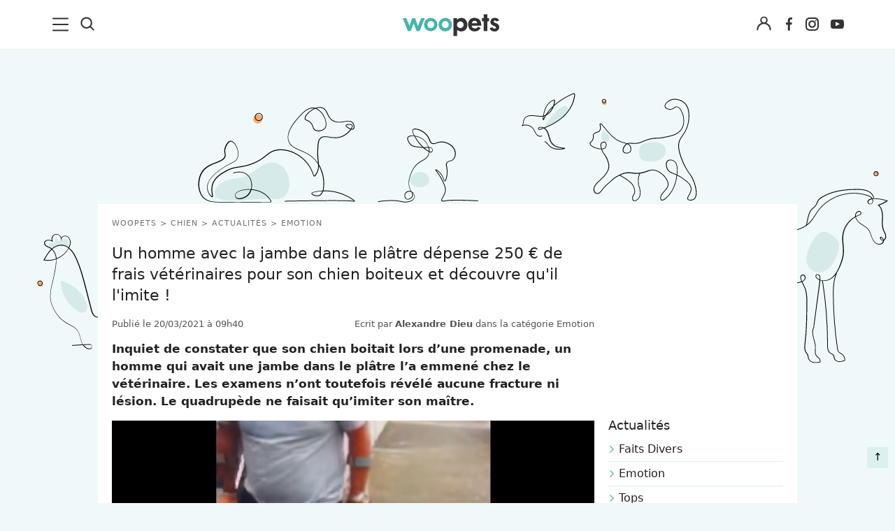

--- FILE ---
content_type: text/html; charset=utf-8
request_url: https://www.google.com/recaptcha/api2/aframe
body_size: 266
content:
<!DOCTYPE HTML><html><head><meta http-equiv="content-type" content="text/html; charset=UTF-8"></head><body><script nonce="N1CH_CBVw-o0iE6aw_HP0w">/** Anti-fraud and anti-abuse applications only. See google.com/recaptcha */ try{var clients={'sodar':'https://pagead2.googlesyndication.com/pagead/sodar?'};window.addEventListener("message",function(a){try{if(a.source===window.parent){var b=JSON.parse(a.data);var c=clients[b['id']];if(c){var d=document.createElement('img');d.src=c+b['params']+'&rc='+(localStorage.getItem("rc::a")?sessionStorage.getItem("rc::b"):"");window.document.body.appendChild(d);sessionStorage.setItem("rc::e",parseInt(sessionStorage.getItem("rc::e")||0)+1);localStorage.setItem("rc::h",'1762177540301');}}}catch(b){}});window.parent.postMessage("_grecaptcha_ready", "*");}catch(b){}</script></body></html>

--- FILE ---
content_type: text/css
request_url: https://www.woopets.fr/css/pages/comments.min.css?v=2.2.0014
body_size: 405
content:
.commentList ul{list-style:none;margin-left:50px;padding-left:0;margin-top:10px}.media-body{padding-top:5px}.media-body form{width:100%}.media-body form input,.media-body form textarea{width:100%;border-radius:0;box-shadow:none;border:2px solid #dcf0ed}.media-body form textarea{resize:vertical}.media-body form input[type=submit]{width:auto;border:0;color:#fff}.comment-wrapper{display:flex;flex-wrap:wrap}.comment-wrapper .col-big{width:75%}.comment-wrapper .col-small{width:25%}.commentDate{font-size:13px;color:#888}@media screen and (max-width:767px){.comment-left{display:none}}@media screen and (min-width:768px){.comments .media{display:flex;flex-wrap:wrap}.comment-left{display:block;width:86px;padding-right:10px}.comment-left img{border-radius:100%}.media-body{width:calc(100% - 86px)}}.comments .media{border-bottom:none;word-wrap:break-word;margin-top:0}.comments .media .media{margin-left:33px;border-bottom:0;padding-bottom:0;border-left:1px solid #e6dbd2;padding-left:18px}.commentAction a{vertical-align:middle;margin-right:10px;font-size:13px;line-height:13px;color:#505050;text-decoration:none}.commentAction a:focus,.commentAction a:hover{color:#222;text-decoration:none}.commentAction a svg{display:inline-block;margin-bottom:-3px}.new-response form textarea{resize:vertical}.comments .load-rest{color:rgba(0,0,0,.7);width:100%}.comments .rest .load-rest:hover{color:#000}.comments a.load-rest .rest{text-align:center;margin:15px 0 10px 35px;padding:2px 10px;background:#f7f7f7;border-radius:4px}.comments a.load-rest.level0 .rest{padding:15px 0;margin:15px 0 10px}.comments .danger,.comments .warning{margin-top:5px}.comments .danger a,.comments .warning a{color:#f28d4a}.comments .loading i{margin-right:10px}.comments .notlogged{margin-right:10px}.comments .notlogged a{color:#f28d4a}.comments p.firstToComment{color:#505050}.jconfirm-box .buttons button.btn-default{display:inline}.captcha-comments-guest{padding:10px}.bloc-captcha{margin:0 auto;width:322px}#captcha-modal .modal-footer{border-top:none}.comments hr{margin-top:2px;margin-bottom:2px}.comments hr.new-comment{border:none}.comments hr.new-response{margin-top:0;margin-bottom:0;border:0}li.comment.level0{display:flex;gap:20px}li.comment.level0 .media-body{width:100%}@media (min-width:768px){li.comment.level0 .media-body{width:calc(100% - 86px - 20px)}}.comment_button{display:flex;justify-content:flex-end}

--- FILE ---
content_type: text/css
request_url: https://www.woopets.fr/css/pages/articles-guides.min.css?v=2.2.0014
body_size: 3524
content:
@media (max-width:767px){.flex-sidebar{width:100%;justify-content:center}}@media (min-width:768px){.page .flex-container{column-gap:20px}.flex-sidebar{width:250px}.flex-main{width:calc(100% - 250px - 20px)}.flex-inner{display:flex;column-gap:20px;flex-wrap:wrap}.col-half{width:calc(50% - 20px)}.col-full{width:100%}.side-art .subitem{padding:10px 0 15px 0}}article.content p img{margin:0 auto;display:block}.lireAussi{padding:10px;margin:15px 0 20px 0;background:#fcf1e9;color:#3f3d3b;display:block}.lireAussi a{border-bottom:0}p iframe{max-width:100%}.oembed-provider-twitter,.video-container.oembed-provider-twitter{height:auto;padding-bottom:0}.twitter-tweet,twitterwidget{margin:auto}.instagramWrapper,.vimeoWrapper,.youtubeWrapper{position:relative;height:0;overflow:hidden}.vimeoWrapper,.youtubeWrapper{padding-bottom:56.25%}.instagramWrapper{padding-bottom:120%}.instagramWrapper embed,.instagramWrapper iframe,.instagramWrapper object,.vimeoWrapper embed,.vimeoWrapper iframe,.vimeoWrapper object,.youtubeWrapper embed,.youtubeWrapper iframe,.youtubeWrapper object{position:absolute;top:0;left:0;width:100%;height:100%}.facebookWrapper{overflow:hidden;padding-bottom:56.25%;position:relative;height:0}.facebookWrapper iframe{left:0;top:0;height:100%;width:100%;position:absolute}.video-container{position:relative;padding-bottom:56.25%;padding-top:0;height:0;overflow:hidden;margin-bottom:15px}.video-container embed,.video-container iframe,.video-container object{position:absolute;top:0;left:0;width:100%;height:100%}.videoWrapper{position:relative;padding-bottom:56.25%;padding-top:0;height:0;margin-bottom:40px}.videoWrapper iframe{position:absolute;top:0;left:0;width:100%;height:100%}article p a,article ul a,article>a{text-decoration:underline;font-weight:700}.related-list a{text-decoration:none}.related-list .subitem,.side-art .subitem{padding:10px 0}.logosSponsors{font-size:11px;color:#999;vertical-align:middle}.dossier.nourrir-prendre-soin-chiot-pleine-croissance .sponsor{height:54px;padding-left:8px}.sponsor{height:30px}.heading--about--author{background:#dcf0ed;font-size:13px;padding:5px}.sharebar-sponso .meta{color:#222}.featuredProduct{border:10px solid #efe8e2}.featuredProduct .imgPrime{display:inline-block;max-height:20px;padding:0;margin-left:5px;margin-bottom:5px}.featuredProduct-image{flex:0 0 20%}.featuredProduct-image img{max-height:170px;width:auto}.featuredProduct-content{flex:0 0 80%}.adsbygoogle{display:block;text-align:center;margin-bottom:10px}#woopets-pave_top{min-height:250px;margin-bottom:15px}article blockquote{background:#fcf0e9;padding:20px;margin:0 0 10px 0}.vsly{width:640px;max-width:100%;margin:20px auto}@media (max-width:767px){.vsly{width:100%;max-width:100%}}.text-spacing{letter-spacing:1px}.authorBloc{margin-bottom:10px}.authorBloc picture{flex:0 0 70px;padding-top:5px}.authorBloc a{border:0;font-weight:400}.authorBloc .img{float:left;width:80px;padding-right:15px;display:inline-block}.authorBloc .text{float:unset}.authorBloc .name a{font-weight:700}.authorBloc .job,.authorBloc .name{margin-bottom:3px}.authorBloc .job{font-size:13px;padding-bottom:5px;margin-bottom:5px;font-weight:400}.authorBloc .revisionVetBloc{display:flex;flex-wrap:wrap;align-items:center}.authorBloc .revisionVetBloc img{padding-right:10px;max-height:70px;flex:0 0 70px}.authorBloc .revisionVetBloc .txt{flex:0 0 80%}.authorBloc .revisionVetBloc .job{margin-bottom:0;padding-bottom:0;border-bottom:0}.authorBloc .excerpt{font-size:15px;line-height:1.4em;margin-top:4px}.authorBloc-assologo{max-width:70px}.sondages .main-art{width:100%}.sondage{background:#f9f8f7;padding:25px 20px 20px 20px;border-radius:3px;position:relative;margin-bottom:15px;margin-top:25px}.sondage:before{content:"SONDAGE";padding:4px 7px;letter-spacing:2px;font-size:11px;line-height:12px;background:#47b6a8;color:#fff;top:-10px;left:50%;transform:translateX(-50%);position:absolute}.sondage .manual-next-button a{padding:8px 13px;letter-spacing:2px;font-size:11px;line-height:12px;background:#47b6a8;color:#fff;margin-top:15px}.sondage .manual-prev-button a{padding:8px 13px;letter-spacing:2px;font-size:11px;line-height:12px;background:#47b6a8;color:#fff;margin-top:15px}.sondage .sondageintro{padding-left:20px;border-left:3px solid #f3d5c4;z-index:1;position:relative;line-height:1.4em}.sondage .sondageintro:before{content:"";display:block;height:40px;width:60px;background:url(/images/icon-quote.svg) no-repeat;margin-right:20px;z-index:-1;position:relative;float:left}.responses a{display:block}.responses a:before{content:" ";width:16px;height:16px;position:relative;display:inline-block;background:#fff;border:1px solid #d0c1b6;vertical-align:middle;border-radius:30px;margin-right:7px;margin-top:-3px;line-height:11px;text-align:center;font-size:22px;color:#47b6a8}.responses a.checked.ranking1::before{content:"1";font-size:16px;font-weight:700}.responses a.checked.ranking2::before{content:"2";font-size:16px;font-weight:700}.responses a.checked.ranking3::before{content:"3";font-size:16px;font-weight:700}.responses a.checked.ranking4::before{content:"4";font-size:16px;font-weight:700}.responses a.checked.ranking5::before{content:"5";font-size:16px;font-weight:700}.responses a.checked.ranking6::before{content:"6";font-size:16px;font-weight:700}.responses a.checked.ranking7::before{content:"7";font-size:16px;font-weight:700}.responses a.checked.ranking8::before{content:"8";font-size:16px;font-weight:700}.responses a.checked.ranking9::before{content:"9";font-size:16px;font-weight:700}.responses a.checked.ranking10::before{content:"10";font-size:16px;font-weight:700}@media (max-width:767px){.responses a.checked:before,.responses a.focus:before{content:"✓"}}@media (min-width:768px){.responses a.checked:before,.responses a:hover:before{content:"✓"}}p.sondageintro:before{content:"";display:block;height:40px;width:60px;background:url(/images/icon-quote.svg) no-repeat;margin-right:20px;z-index:-1;position:relative;float:left}p.sondageintro{padding-left:20px;border-left:3px solid #f3d5c4;z-index:1;position:relative;line-height:1.5em}h1{line-height:1.4;font-size:2.2rem;padding:0 0 5px 0;margin-top:15px}.article--meta{font-size:13px;line-height:17px;padding:0 0 15px 0;color:#545454}.article--image{position:relative;margin-bottom:10px}.article--image img{width:100%}.article--image figcaption{position:absolute;bottom:10px;right:15px;text-align:right;margin-top:-20px;background:rgba(255,255,255,.5);padding:0 5px;line-height:19px}.image-copyright{font-size:12px;color:rgba(0,0,0,.6)}.sharebar--bottom{display:flex;flex-wrap:wrap;justify-content:center;align-items:center;width:100%}.authorBloc{display:flex;flex-wrap:wrap;flex-direction:column}.side-art .meta{line-height:22px}.exclu{background:#fcf0e9;padding:2px 6px;border-radius:3px;color:#d97634;margin-top:-2px}@media (max-width:767px){.exclu{display:inline-block;margin-bottom:3px}}.button--admin{position:fixed;top:97px;right:0;background:#e29431;padding:10px;color:#fff;text-decoration:none;font-size:14px!important;z-index:10000}.underline{border-bottom:1px solid #cceaea;padding-bottom:7px;margin-bottom:7px}.text-uppercase{text-transform:uppercase}.chapo{margin-bottom:15px}.extendBox{max-height:95px;position:relative;overflow:hidden;margin-bottom:15px;color:#3c3c3c;font-size:14px;line-height:19px}.extendBox>p{min-height:50px}.extendBox .read-more{position:absolute;bottom:0;left:0;width:100%;text-align:center;margin:0;padding:20px 0 0 0;font-size:18px}.extendBox .read-more.read-more-beige{background:-moz-linear-gradient(top,rgba(239,232,226,0) 0,rgba(239,232,226,.8) 51%,#efe8e2 63%,#efe8e2 100%);background:-webkit-linear-gradient(top,rgba(239,232,226,0) 0,rgba(239,232,226,.8) 51%,#efe8e2 63%,#efe8e2 100%);background:linear-gradient(to bottom,rgba(239,232,226,0) 0,rgba(239,232,226,.8) 51%,#efe8e2 63%,#efe8e2 100%);filter:progid:DXImageTransform.Microsoft.gradient(startColorstr='#00efe8e2', endColorstr='#efe8e2', GradientType=0)}.extendBox .read-more.read-more-white{background:-moz-linear-gradient(top,rgba(255,255,255,0) 0,rgba(255,255,255,.8) 51%,#fff 63%,#fff 100%);background:-webkit-linear-gradient(top,rgba(255,255,255,0) 0,rgba(255,255,255,.8) 51%,#fff 63%,#fff 100%);background:linear-gradient(to bottom,rgba(255,255,255,0) 0,rgba(255,255,255,.8) 51%,#fff 63%,#fff 100%);filter:progid:DXImageTransform.Microsoft.gradient(startColorstr='#00ffffff', endColorstr='#ffffff', GradientType=0)}.extendBox .read-more span.button{color:#fff;font-weight:700;cursor:pointer;display:block;position:relative;z-index:1;overflow:hidden;text-align:center}.extendBox .read-more span.button:after,.extendBox .read-more span.button:before{position:absolute;top:51%;overflow:hidden;width:50%;height:2px;content:'\a0';background-color:#efe8e2}.extendBox .read-more span.button:before{margin-left:-50%;text-align:right}.extendBox .read-more span.button span{z-index:2;background:#f7ab77;border-radius:50px;height:33px;width:33px;border:3px solid #fff;display:block;margin:0 auto;vertical-align:middle;line-height:24px;font-size:22px;position:relative}.sommaire{background:#f0f9f9}.sommaire a{text-decoration:none}.blocInfosArticle{background:#dcf0ed}.btnShares{display:flex;flex-wrap:wrap;column-gap:15px;justify-content:center;align-items:center;padding:10px}.map-responsive{overflow:hidden;padding-bottom:56.25%;position:relative;height:0}.map-responsive iframe{left:0;top:0;height:100%;width:100%;position:absolute}.text-italic{font-style:italic}@media (max-width:767px){.page,body{background:#fff}.page-guides .main-art{padding:10px 15px}.page{padding:0}#taboola-below-article-thumbnails{padding:15px;background:#fff}.sharebar-sponso{margin-top:-10px;height:44px}.dossier.nourrir-prendre-soin-chiot-pleine-croissance .sharebar-sponso{margin-top:-10px;height:60px}.dossier.nourrir-prendre-soin-chiot-pleine-croissance .logosSponsors{height:54px}.logosSponsors{height:30px}.bio.extendBox{display:none}.ariane{display:none}h1{padding:0 0 5px 0}article{display:flex;flex-direction:column;padding:0 20px}.article--image{order:-1;margin-left:-20px;margin-right:-20px;overflow:hidden}.article--meta{border-bottom:1px solid #eee;margin-bottom:20px}.side-art{padding-left:15px;padding-right:15px}.bio{display:none}.sidebar-push-inner{margin:0 0 15px 0}}@media (min-width:768px){.logosSponsors{position:absolute;z-index:9;padding:5px 7px;top:-52px;right:0;height:auto;text-align:center}.dossier.nourrir-prendre-soin-chiot-pleine-croissance .logosSponsors{top:-65px}.container-art{max-width:100%;width:1140px;margin:0 auto 0 auto}.page{padding:5px 20px 15px 20px;margin:90px auto 0 auto;background:#fff}.article--meta{display:flex;flex-wrap:wrap;justify-content:space-between}.biaNewsBottom .btnShares.btnSharesSponso{width:41.66666667%;text-align:left}}@media (min-width:992px){.page{display:flex;justify-content:space-between;flex-wrap:wrap;z-index:1}.page[class*=dossier-] h1{width:56%}.logosSponsors{width:46%;text-align:right;top:-45px;padding:0;height:30px}.logosSponsors img{width:auto;height:inherit;margin-left:4px}.dossier.nourrir-prendre-soin-chiot-pleine-croissance .logosSponsors{top:-58px;height:43px}.main-art{position:relative;width:calc(100% - 300px - 20px)}.side-art{margin-left:20px;width:300px;z-index:3}.pub-left{float:left;margin-right:20px}.stick{position:-webkit-sticky;position:sticky;top:90px}.biaNewsBottom .btnShares.btnSharesSponso{width:33.33333333%}}@media (min-width:1200px){body{overflow-x:hidden}body:not(.wooskin) .article-bg{position:relative;margin-top:30px;padding-bottom:30px}body:not(.wooskin) .page{background:#fff;border-radius:10px;-webkit-box-shadow:0 0 10px 0 rgba(0,0,0,.1);box-shadow:0 0 10px 0 rgba(0,0,0,.1)}body:not(.wooskin) .article-bg:after{content:"";position:absolute;height:320px;width:400px;background:url(/images/bg-ray-blue.svg) no-repeat top center;right:-205px;top:150px;z-index:-1}.page-guides{margin-bottom:20px}.extendBox{max-height:inherit;margin-bottom:5px}.extendBox .read-more{display:none}.dossier.nourrir-prendre-soin-chiot-pleine-croissance .logosSponsors{top:-58px}}.related-list{content-visibility:auto;contain-intrinsic-size:2000px}@media (min-width:768px){.related-list{contain-intrinsic-size:450px}}@media (min-width:992px){.related-list{contain-intrinsic-size:390px}}@media (min-width:1200px){.related-list{contain-intrinsic-size:450px}}#taboola-below-article-thumbnails{content-visibility:auto;contain-intrinsic-size:2492px}@media (min-width:768px){#taboola-below-article-thumbnails{contain-intrinsic-size:650px}}@media (min-width:992px){#taboola-below-article-thumbnails{contain-intrinsic-size:595px}}@media (min-width:1200px){#taboola-below-article-thumbnails{contain-intrinsic-size:680px}}.article--bottom{display:flex;flex-wrap:wrap;align-items:center;justify-content:space-between;border-top:1px solid #eee;border-bottom:1px solid #eee;margin:20px 0;width:100%}.author--bloc{display:flex;flex-wrap:wrap;align-items:center;padding:20px 0 10px 0;font-size:.9em;line-height:1.3em}.author--bloc img{width:50px}.author--bloc p{width:calc(100% - 50px);padding-left:12px}@media (max-width:600px){.btnShares{margin:0 auto 10px auto}}.excerpt{width:100%}@media (min-width:768px){.lbl-toggle,.toggle{display:none}}@media (max-width:767px){.excerpt{padding-bottom:45px}.article--bottom{border-bottom:0}input[type=checkbox]{display:none}.wrap-collabsible{margin:0;position:relative}.lbl-toggle{display:block;text-align:center;padding:32px 0 0 0;color:#444;background:#fff;background:linear-gradient(0deg,#fff 0,rgba(255,255,255,0) 100%);cursor:pointer;transition:all .25s ease-out;position:absolute;width:100%;bottom:-40px;text-transform:uppercase;font-size:13px}.lbl-toggle:hover{color:#444}.lbl-toggle::before{content:" ";display:inline-block;border-top:5px solid transparent;border-bottom:5px solid transparent;border-left:5px solid #444;vertical-align:middle;margin-right:.7rem;transform:translateY(-2px);transition:transform .2s ease-out;transform:rotate(90deg) translateX(-1px)}.toggle:checked+.lbl-toggle::before{transform:rotate(0) translateX(-1px)}.toggle:checked+.excerpt{padding-bottom:15px}.collapsible-content{max-height:22px;overflow:hidden;transition:max-height .25s ease-in-out}.toggle:checked+.lbl-toggle+.collapsible-content{max-height:350px}.collapsible-content p{margin-bottom:0}.toggle:checked+.lbl-toggle{display:none}}@media (min-width:768px){.img-left{float:left;max-width:300px;margin-right:20px}.img-right{float:right;max-width:300px;margin-left:20px}.author--bloc{width:60%}.author--bloc img{width:70px}.author--bloc p{width:calc(100% - 70px)}}.rbt-frais-veterinaires{background:#dcf0ed;padding:25px;border-radius:10px}.rbt-frais-veterinaires h3{margin-top:0;font-weight:800}.rbt-frais-veterinaires p{margin-bottom:15px}.header-ifr-assur{background:#f0f9f9;padding:20px;text-align:center;border-radius:10px}.header-ifr-assur h2{margin-top:0}.adoption-card{position:relative;z-index:1;display:flex;flex-direction:row;gap:20px;padding:20px;background-color:#f0f9f9;border-radius:15px;flex-wrap:wrap}.adoption-card-image img{width:100%;height:auto;border-radius:10px;display:block}.adoption-card-content{display:flex;flex-direction:column;justify-content:center;align-items:flex-start}.adoption-card-content p{margin-bottom:5px}.adoption-card-infos{margin-top:15px;margin-bottom:15px}.adoption-card-content .btn{margin-top:10px;font-size:16px}@media (max-width:768px){.adoption-card{flex-direction:column;align-items:center}.adoption-card-content{align-items:center;width:100%;flex:1}.adoption-card-image img{max-width:100%}}@media (min-width:768px){.adoption-card-image img{height:200px;width:200px;object-fit:cover}}.adoption-card-link{position:absolute;width:100%;height:100%;top:0;left:0;z-index:2}#start_article table{border:0!important}#start_article table,#start_article tbody,#start_article td,#start_article th,#start_article thead{border:0;box-shadow:none}#start_article table ul{margin-left:0;padding-left:20px}#start_article table{width:100%;border-collapse:collapse;margin:1.5em 0}#start_article table p{margin-bottom:0}#start_article td,#start_article th{border:1px solid #e0e0e0;vertical-align:top}#start_article th{background-color:#48b5a8;color:#fff;font-weight:700}#start_article th{padding:.75em;text-align:left}#start_article td{padding:.75em}#start_article tbody tr:nth-child(even){background-color:#f0f9f9}@media (max-width:768px){#start_article table{overflow-x:scroll;display:block;width:100%}#start_article table,#start_article td,#start_article tr{width:100%}#start_article td,#start_article th{min-width:200px}}

--- FILE ---
content_type: text/css
request_url: https://www.woopets.fr/css/pages/devis.min.css?v=2.2.0014
body_size: 1450
content:
.page-assurance .main-art{width:100%}.formPageDevis .title{font-size:20px;margin-bottom:15px;color:#48b6a8;text-align:center;font-weight:700;margin-top:15px}.formPageDevis label p{display:inline;margin-left:5px}.formPageDevis .icon{margin-right:5px}.formPageDevis [type=radio]{position:absolute;opacity:0;width:0;height:0}.formPageDevis p{margin-bottom:3px}.formPageDevis .labeled,.formPageDevis label{margin-bottom:5px;font-weight:700}.formPageDevis button[type=submit]{display:block;width:100%;margin-top:10px}.formPageDevis label.checked .radioImg{box-shadow:0 0 0 .2rem #48b6a8}.formPageDevis label.checked .radioImg .icon-petsitter{background:url(/images/pages/icon-garde-petsitter-purple.svg) no-repeat center center}.formPageDevis label.checked .radioImg .icon-domicile{background:url(/images/pages/icon-garde-domicile-purple.svg) no-repeat center center}.formPageDevis label.checked .radioImg .icon-promenade{background:url(/images/pages/icon-promenade-purple.svg) no-repeat center center}.formPageDevis label.checked .radioImg .icon-cat{background:url(/images/pages/icon-cat-green.svg) no-repeat center center}.formPageDevis label.checked .radioImg .icon-dog{background:url(/images/pages/icon-dog-green.svg) no-repeat center center}.formPageDevis label.checked .radioImg .icon-nac{background:url(/images/pages/icon-nac-green.svg) no-repeat center center}.formPageDevis label.checked .radioImg .icon-femelle{background:url(/images/pages/icon-femelle-purple.svg) no-repeat center center}.formPageDevis label.checked .radioImg .icon-male{background:url(/images/pages/icon-male-purple.svg) no-repeat center center}.formPageDevis .radioImg{background:#f5f5f5;font-size:14px;padding:4px 7px 0 7px;border-radius:5px;color:#525252;width:100%;min-height:38px;margin-bottom:0;display:block;font-weight:400;text-align:center}.formPageDevis .radioImg svg{margin-bottom:6px;vertical-align:middle;margin-left:-18px;margin-right:-3px}.formPageDevis .form-control,.formPageDevis input,.formPageDevis textarea{background:#f5f5f5;border-width:0;min-height:38px;font-size:16px}.formPageDevis select.form-control{height:38px}.formPageDevis .control-group,.formPageDevis .form-group{margin-bottom:10px}.formPageDevis .icon{vertical-align:middle;height:27px;width:40px;margin:0 auto;display:inline-block}.formPageDevis .icon-petsitter{background:url(/images/pages/icon-garde-petsitter-grey.svg) no-repeat center center}.formPageDevis .icon-domicile{background:url(/images/pages/icon-garde-domicile-grey.svg) no-repeat center center}.formPageDevis .icon-promenade{background:url(/images/pages/icon-promenade-grey.svg) no-repeat center center}.formPageDevis .icon-cat{background:url(/images/pages/icon-cat-grey.svg) no-repeat center center}.formPageDevis .icon-dog{background:url(/images/pages/icon-dog-grey.svg) no-repeat center center}.formPageDevis .icon-nac{background:url(/images/pages/icon-nac-grey.svg) no-repeat center center}.formPageDevis .icon-femelle{background:url(/images/pages/icon-femelle-grey.svg) no-repeat center center}.formPageDevis .icon-male{background:url(/images/pages/icon-male-grey.svg) no-repeat center center}.formPageDevis .form-check{display:block;position:relative;padding-left:35px;margin-bottom:12px;cursor:pointer;-webkit-user-select:none;-moz-user-select:none;-ms-user-select:none;user-select:none}.formPageDevis .form-check-input{position:absolute;opacity:0;cursor:pointer;height:0;width:0}.formPageDevis .checkmark{position:absolute;top:0;left:0;height:20px;width:20px;background-color:#eee;border-radius:2px;margin-top:2px}.formPageDevis .whiteCheckmark{background-color:#fff;border:1px solid #dedede}.formPageDevis .form-check-input:hover~.checkmark{background-color:#ccc}.formPageDevis .form-check-input:checked~.checkmark{background-color:#f7ab77}.formPageDevis .checkmark:after{font-family:FontAwesome;content:"\f00c";position:absolute;display:none;text-align:center;color:#fff;height:20px;width:20px;vertical-align:middle;line-height:20px}.formPageDevis .form-check{margin-bottom:10px}.formPageDevis .form-check:last-child{margin-bottom:0}.formPageDevis .form-check-label{margin-bottom:0}.formPageDevis .form-check-input:checked~.checkmark:after{display:block}.formPageDevis .form-check-input .checkmark:after{left:9px;top:5px;width:5px;height:10px;border:solid #fff;border-width:0 3px 3px 0;-webkit-transform:rotate(45deg);-ms-transform:rotate(45deg);transform:rotate(45deg)}.formPageDevis input:focus,.formPageDevis select:focus,.formPageDevis textarea:focus{outline-offset:0!important;outline:0!important;box-shadow:none!important;-moz-box-shadow:none!important;-webkit-box-shadow:none!important}.messageAdmin{background:#fff;color:#555;font-size:12px;border-radius:3px;display:inline-block;padding:5px}.pt30{padding-top:30px}@media screen and (max-width:520px){.col-xs-6{width:50%;float:left}}.autocomplete-suggestions{border:1px solid #999;background:#FFF;overflow:auto}.autocomplete-suggestion{padding:2px 5px;white-space:nowrap;overflow:hidden}.autocomplete-selected{background:#F0F0F0}.autocomplete-suggestions strong{font-weight:400;color:#39F}.autocomplete-group{padding:2px 5px}.autocomplete-group strong{display:block;border-bottom:1px solid #000}.race-cancel{position:absolute;top:35px;right:18px;color:#f54851}.FormAssurance{background:#fff;border:5px solid #fcf0e9}.FormAssurance .theform .alert{margin-top:10px}.fraisRembourses{background-color:#48b6a8;font-size:20px;padding:10px;color:#fff}.fraisRembourses .bigger{font-size:22px}.fraisRembourses span{display:block}.text2v2 p{margin-bottom:5px;font-size:18px}.image_button_select_animal{background:0 0;border:0}.quote-assurance{padding:30px;background:#fcf1e9;display:table;position:relative;margin-top:40px}.quote-assurance p{margin-bottom:0}.quote-assurance:before{content:"";height:60px;width:60px;background:url(/images/icon-quote.svg) no-repeat;position:absolute;top:-15px;left:28px;z-index:0}.quote-assurance img{border-radius:100px;float:right;margin:5px 0 5px 10px;border:5px solid #fff}.quote-assurance .text,.quote-assurance img{z-index:1;position:relative}@media (min-width:992px){.quote-assurance .text{font-size:16px;line-height:24px}.quote-assurance img{max-width:100px;margin-top:-5px;margin-bottom:0}}.FormAssurance{content-visibility:auto;contain-intrinsic-size:989px}@media (min-width:768px){.FormAssurance{contain-intrinsic-size:893px}}@media (min-width:992px){.FormAssurance{contain-intrinsic-size:772px}}@media (min-width:1200px){.FormAssurance{contain-intrinsic-size:748px}}.offre-assurance-container{display:flex;justify-content:center;margin-bottom:20px}.offre-assurance-form{width:100%}@media (max-width:767px){.offre-assurance-illustration{display:none}}@media (min-width:768px){.offre-assurance-form{width:60%}}.page-assurance h1{font-size:21px;line-height:1.3em;margin-bottom:20px;max-width:635px;margin-left:auto;margin-right:auto;font-weight:600}.assurance-intro{display:none}.assurance-reassurance{background:#f0f9f9;padding:8px;font-size:18px;font-weight:600;color:inherit;max-width:645px;margin-left:auto;margin-right:auto;margin-bottom:0;display:flex;flex-wrap:wrap;justify-content:center;align-items:center;column-gap:10px}.assurance-reassurance span{align-items:center;display:flex;gap:5px}#api_assurance_form h3.title{display:none}#api_assurance_form p.subtitle{margin:15px 0 10px 0!important}@media (min-width:768px){.page-assurance h1{font-size:25px;line-height:1.2em}.assurance-reassurance{margin-bottom:15px}.assurance-intro{display:block;font-size:20px;color:#2c9f91;line-height:1.2em;font-weight:700;max-width:622px;margin-left:auto;margin-right:auto;margin-bottom:25px;font-weight:500}}.select-member-animal{display:flex;flex-wrap:wrap;justify-content:center}.select-member-animal form{width:150px}

--- FILE ---
content_type: image/svg+xml
request_url: https://www.woopets.fr/images/txt-newsletter-center3-FR.svg
body_size: 2238
content:
<?xml version="1.0" encoding="utf-8"?>
<!-- Generator: $$$/GeneralStr/196=Adobe Illustrator 27.6.0, SVG Export Plug-In . SVG Version: 6.00 Build 0)  -->
<svg version="1.1" id="Calque_1" xmlns="http://www.w3.org/2000/svg" xmlns:xlink="http://www.w3.org/1999/xlink" x="0px" y="0px"
	 viewBox="0 0 240.8 38" style="enable-background:new 0 0 240.8 38;" xml:space="preserve">
<style type="text/css">
	.st0{fill:#454545;}
</style>
<g>
	<path class="st0" d="M9.5,22.1H8.4L4,15.5v6.7H2.9v-8.4H4l4.4,6.6v-6.6h1.1V22.1z"/>
	<path class="st0" d="M17.3,19.3h-5.3c0,0.6,0.3,1.2,0.7,1.5c0.4,0.4,0.9,0.5,1.5,0.5c0.5,0,0.9-0.1,1.2-0.3
		c0.3-0.2,0.5-0.5,0.7-0.9h1.2c-0.2,0.6-0.5,1.1-1.1,1.5c-0.5,0.4-1.2,0.6-2,0.6c-0.6,0-1.2-0.1-1.7-0.4c-0.5-0.3-0.9-0.7-1.2-1.2
		c-0.3-0.5-0.4-1.1-0.4-1.8s0.1-1.3,0.4-1.8s0.7-0.9,1.1-1.2c0.5-0.3,1.1-0.4,1.7-0.4c0.6,0,1.2,0.1,1.7,0.4
		c0.5,0.3,0.9,0.6,1.1,1.1c0.3,0.5,0.4,1,0.4,1.6C17.3,18.8,17.3,19,17.3,19.3z M15.9,17.3c-0.2-0.3-0.4-0.5-0.8-0.7
		c-0.3-0.2-0.7-0.2-1-0.2c-0.6,0-1,0.2-1.4,0.5c-0.4,0.4-0.6,0.8-0.7,1.5h4.2C16.2,17.9,16.1,17.6,15.9,17.3z"/>
	<path class="st0" d="M23.9,15.7c0.4-0.2,0.8-0.3,1.3-0.3v1.1h-0.3c-1.2,0-1.8,0.7-1.8,2v3.6H22v-6.6h1.1v1.1
		C23.3,16.2,23.5,16,23.9,15.7z"/>
	<path class="st0" d="M26.5,17c0.3-0.5,0.6-0.9,1.1-1.2s1-0.4,1.6-0.4c0.6,0,1.1,0.1,1.5,0.4c0.4,0.2,0.7,0.6,0.9,0.9v-1.2h1.1v6.6
		h-1.1v-1.2c-0.2,0.4-0.5,0.7-1,1c-0.4,0.3-0.9,0.4-1.5,0.4c-0.6,0-1.1-0.1-1.6-0.4c-0.5-0.3-0.8-0.7-1.1-1.2
		c-0.3-0.5-0.4-1.1-0.4-1.8C26.1,18.1,26.2,17.6,26.5,17z M31.3,17.5c-0.2-0.4-0.5-0.7-0.8-0.8c-0.3-0.2-0.7-0.3-1.1-0.3
		c-0.4,0-0.8,0.1-1.1,0.3c-0.3,0.2-0.6,0.5-0.8,0.8c-0.2,0.4-0.3,0.8-0.3,1.3c0,0.5,0.1,0.9,0.3,1.3c0.2,0.4,0.5,0.7,0.8,0.9
		c0.3,0.2,0.7,0.3,1.1,0.3c0.4,0,0.8-0.1,1.1-0.3c0.3-0.2,0.6-0.5,0.8-0.9c0.2-0.4,0.3-0.8,0.3-1.3S31.5,17.9,31.3,17.5z"/>
	<path class="st0" d="M35.9,16.5v3.9c0,0.3,0.1,0.5,0.2,0.7c0.1,0.1,0.4,0.2,0.7,0.2h0.8v0.9h-1c-0.6,0-1.1-0.1-1.4-0.4
		c-0.3-0.3-0.5-0.7-0.5-1.4v-3.9H34v-0.9h0.9v-1.7h1.1v1.7h1.7v0.9H35.9z"/>
	<path class="st0" d="M44.9,19.3h-5.3c0,0.6,0.3,1.2,0.7,1.5c0.4,0.4,0.9,0.5,1.5,0.5c0.5,0,0.9-0.1,1.2-0.3
		c0.3-0.2,0.5-0.5,0.7-0.9h1.2c-0.2,0.6-0.5,1.1-1.1,1.5c-0.5,0.4-1.2,0.6-2,0.6c-0.6,0-1.2-0.1-1.7-0.4c-0.5-0.3-0.9-0.7-1.2-1.2
		c-0.3-0.5-0.4-1.1-0.4-1.8s0.1-1.3,0.4-1.8s0.7-0.9,1.1-1.2c0.5-0.3,1.1-0.4,1.7-0.4c0.6,0,1.2,0.1,1.7,0.4
		c0.5,0.3,0.9,0.6,1.1,1.1c0.3,0.5,0.4,1,0.4,1.6C44.9,18.8,44.9,19,44.9,19.3z M43.5,17.3c-0.2-0.3-0.4-0.5-0.8-0.7
		c-0.3-0.2-0.7-0.2-1-0.2c-0.6,0-1,0.2-1.4,0.5c-0.4,0.4-0.6,0.8-0.7,1.5h4.2C43.8,17.9,43.7,17.6,43.5,17.3z"/>
	<path class="st0" d="M47.2,21.2h3.2v0.9H46v-0.9l3.2-4.8H46v-0.9h4.4v0.9L47.2,21.2z"/>
	<path class="st0" d="M57,15.7c0.4-0.2,0.8-0.3,1.3-0.3v1.1H58c-1.2,0-1.8,0.7-1.8,2v3.6H55v-6.6h1.1v1.1C56.3,16.2,56.6,16,57,15.7
		z"/>
	<path class="st0" d="M59.6,14.3c-0.1-0.1-0.2-0.3-0.2-0.5s0.1-0.4,0.2-0.5s0.3-0.2,0.5-0.2c0.2,0,0.4,0.1,0.5,0.2
		c0.1,0.1,0.2,0.3,0.2,0.5s-0.1,0.4-0.2,0.5c-0.1,0.1-0.3,0.2-0.5,0.2C59.9,14.5,59.7,14.4,59.6,14.3z M60.6,15.6v6.6h-1.1v-6.6
		H60.6z"/>
	<path class="st0" d="M68.4,19.3h-5.3c0,0.6,0.3,1.2,0.7,1.5c0.4,0.4,0.9,0.5,1.5,0.5c0.5,0,0.9-0.1,1.2-0.3
		c0.3-0.2,0.5-0.5,0.7-0.9h1.2c-0.2,0.6-0.5,1.1-1.1,1.5c-0.5,0.4-1.2,0.6-2,0.6c-0.6,0-1.2-0.1-1.7-0.4c-0.5-0.3-0.9-0.7-1.2-1.2
		c-0.3-0.5-0.4-1.1-0.4-1.8s0.1-1.3,0.4-1.8s0.7-0.9,1.1-1.2c0.5-0.3,1.1-0.4,1.7-0.4c0.6,0,1.2,0.1,1.7,0.4
		c0.5,0.3,0.9,0.6,1.1,1.1c0.3,0.5,0.4,1,0.4,1.6C68.5,18.8,68.5,19,68.4,19.3z M67.1,17.3c-0.2-0.3-0.4-0.5-0.8-0.7
		c-0.3-0.2-0.7-0.2-1-0.2c-0.6,0-1,0.2-1.4,0.5c-0.4,0.4-0.6,0.8-0.7,1.5h4.2C67.3,17.9,67.3,17.6,67.1,17.3z"/>
	<path class="st0" d="M75.1,16.2c0.5,0.5,0.7,1.2,0.7,2.1v3.9h-1.1v-3.7c0-0.7-0.2-1.2-0.5-1.5c-0.3-0.3-0.8-0.5-1.3-0.5
		c-0.6,0-1,0.2-1.4,0.5S71,17.8,71,18.5v3.6h-1.1v-6.6H71v0.9c0.2-0.3,0.5-0.6,0.9-0.8s0.8-0.3,1.2-0.3
		C73.9,15.4,74.6,15.7,75.1,16.2z"/>
	<path class="st0" d="M80.8,17c0.3-0.5,0.6-0.9,1.1-1.2s1-0.4,1.6-0.4c0.5,0,1,0.1,1.4,0.4c0.4,0.2,0.8,0.5,1,0.9v-3.5h1.1v8.9H86
		v-1.2c-0.2,0.4-0.5,0.7-1,1c-0.4,0.3-0.9,0.4-1.5,0.4c-0.6,0-1.1-0.1-1.6-0.4s-0.9-0.7-1.1-1.2c-0.3-0.5-0.4-1.1-0.4-1.8
		C80.4,18.1,80.5,17.6,80.8,17z M85.7,17.5c-0.2-0.4-0.5-0.7-0.8-0.8c-0.3-0.2-0.7-0.3-1.1-0.3c-0.4,0-0.8,0.1-1.1,0.3
		c-0.3,0.2-0.6,0.5-0.8,0.8c-0.2,0.4-0.3,0.8-0.3,1.3c0,0.5,0.1,0.9,0.3,1.3c0.2,0.4,0.5,0.7,0.8,0.9c0.3,0.2,0.7,0.3,1.1,0.3
		c0.4,0,0.8-0.1,1.1-0.3c0.3-0.2,0.6-0.5,0.8-0.9c0.2-0.4,0.3-0.8,0.3-1.3S85.9,17.9,85.7,17.5z"/>
	<path class="st0" d="M94.9,19.3h-5.3c0,0.6,0.3,1.2,0.7,1.5c0.4,0.4,0.9,0.5,1.5,0.5c0.5,0,0.9-0.1,1.2-0.3
		c0.3-0.2,0.5-0.5,0.7-0.9h1.2c-0.2,0.6-0.5,1.1-1.1,1.5c-0.5,0.4-1.2,0.6-2,0.6c-0.6,0-1.2-0.1-1.7-0.4c-0.5-0.3-0.9-0.7-1.2-1.2
		c-0.3-0.5-0.4-1.1-0.4-1.8s0.1-1.3,0.4-1.8s0.7-0.9,1.1-1.2c0.5-0.3,1.1-0.4,1.7-0.4c0.6,0,1.2,0.1,1.7,0.4
		c0.5,0.3,0.9,0.6,1.1,1.1c0.3,0.5,0.4,1,0.4,1.6C94.9,18.8,94.9,19,94.9,19.3z M93.5,17.3c-0.2-0.3-0.4-0.5-0.8-0.7
		c-0.3-0.2-0.7-0.2-1-0.2c-0.6,0-1,0.2-1.4,0.5c-0.4,0.4-0.6,0.8-0.7,1.5h4.2C93.8,17.9,93.7,17.6,93.5,17.3z"/>
	<path class="st0" d="M100.6,13.3v8.9h-1.1v-8.9H100.6z"/>
	<path class="st0" d="M102.7,13.8h1.2l-1.2,2.7H102L102.7,13.8z"/>
	<path class="st0" d="M105.1,17c0.3-0.5,0.6-0.9,1.1-1.2s1-0.4,1.6-0.4c0.6,0,1.1,0.1,1.5,0.4c0.4,0.2,0.7,0.6,0.9,0.9v-1.2h1.1v6.6
		h-1.1v-1.2c-0.2,0.4-0.5,0.7-1,1c-0.4,0.3-0.9,0.4-1.5,0.4c-0.6,0-1.1-0.1-1.6-0.4c-0.5-0.3-0.8-0.7-1.1-1.2
		c-0.3-0.5-0.4-1.1-0.4-1.8C104.7,18.1,104.9,17.6,105.1,17z M110,17.5c-0.2-0.4-0.5-0.7-0.8-0.8c-0.3-0.2-0.7-0.3-1.1-0.3
		c-0.4,0-0.8,0.1-1.1,0.3c-0.3,0.2-0.6,0.5-0.8,0.8c-0.2,0.4-0.3,0.8-0.3,1.3c0,0.5,0.1,0.9,0.3,1.3c0.2,0.4,0.5,0.7,0.8,0.9
		c0.3,0.2,0.7,0.3,1.1,0.3c0.4,0,0.8-0.1,1.1-0.3c0.3-0.2,0.6-0.5,0.8-0.9c0.2-0.4,0.3-0.8,0.3-1.3S110.2,17.9,110,17.5z"/>
	<path class="st0" d="M113.2,17c0.3-0.5,0.6-0.9,1.1-1.2c0.5-0.3,1-0.4,1.7-0.4c0.8,0,1.5,0.2,2,0.6c0.5,0.4,0.9,0.9,1,1.6h-1.2
		c-0.1-0.4-0.3-0.7-0.7-0.9c-0.3-0.2-0.7-0.3-1.2-0.3c-0.6,0-1.1,0.2-1.5,0.6c-0.4,0.4-0.6,1-0.6,1.8c0,0.8,0.2,1.4,0.6,1.8
		c0.4,0.4,0.9,0.6,1.5,0.6c0.5,0,0.9-0.1,1.2-0.3c0.3-0.2,0.5-0.5,0.7-1h1.2c-0.2,0.7-0.5,1.2-1.1,1.6c-0.5,0.4-1.2,0.6-2,0.6
		c-0.6,0-1.2-0.1-1.7-0.4c-0.5-0.3-0.9-0.7-1.1-1.2s-0.4-1.1-0.4-1.8C112.8,18.2,113,17.6,113.2,17z"/>
	<path class="st0" d="M121.9,16.5v3.9c0,0.3,0.1,0.5,0.2,0.7s0.4,0.2,0.7,0.2h0.8v0.9h-1c-0.6,0-1.1-0.1-1.4-0.4s-0.5-0.7-0.5-1.4
		v-3.9h-0.9v-0.9h0.9v-1.7h1.1v1.7h1.7v0.9H121.9z"/>
	<path class="st0" d="M130.7,15.6v6.6h-1.1v-1c-0.2,0.3-0.5,0.6-0.9,0.8c-0.4,0.2-0.8,0.3-1.2,0.3c-0.5,0-1-0.1-1.4-0.3
		s-0.7-0.5-1-1s-0.4-0.9-0.4-1.5v-3.9h1.1v3.7c0,0.6,0.2,1.1,0.5,1.5s0.8,0.5,1.3,0.5c0.6,0,1-0.2,1.4-0.5c0.3-0.4,0.5-0.9,0.5-1.6
		v-3.6H130.7z"/>
	<path class="st0" d="M132.6,17c0.3-0.5,0.6-0.9,1.1-1.2c0.5-0.3,1-0.4,1.6-0.4c0.6,0,1.1,0.1,1.5,0.4c0.4,0.2,0.7,0.6,0.9,0.9v-1.2
		h1.1v6.6h-1.1v-1.2c-0.2,0.4-0.5,0.7-1,1c-0.4,0.3-0.9,0.4-1.5,0.4c-0.6,0-1.1-0.1-1.6-0.4s-0.8-0.7-1.1-1.2
		c-0.3-0.5-0.4-1.1-0.4-1.8C132.2,18.1,132.3,17.6,132.6,17z M137.4,17.5c-0.2-0.4-0.5-0.7-0.8-0.8c-0.3-0.2-0.7-0.3-1.1-0.3
		c-0.4,0-0.8,0.1-1.1,0.3c-0.3,0.2-0.6,0.5-0.8,0.8c-0.2,0.4-0.3,0.8-0.3,1.3c0,0.5,0.1,0.9,0.3,1.3c0.2,0.4,0.5,0.7,0.8,0.9
		c0.3,0.2,0.7,0.3,1.1,0.3c0.4,0,0.8-0.1,1.1-0.3c0.3-0.2,0.6-0.5,0.8-0.9s0.3-0.8,0.3-1.3S137.6,17.9,137.4,17.5z"/>
	<path class="st0" d="M141.8,13.3v8.9h-1.1v-8.9H141.8z"/>
	<path class="st0" d="M143.7,14.3c-0.1-0.1-0.2-0.3-0.2-0.5s0.1-0.4,0.2-0.5c0.1-0.1,0.3-0.2,0.5-0.2c0.2,0,0.4,0.1,0.5,0.2
		s0.2,0.3,0.2,0.5s-0.1,0.4-0.2,0.5c-0.1,0.1-0.3,0.2-0.5,0.2C144,14.5,143.8,14.4,143.7,14.3z M144.7,15.6v6.6h-1.1v-6.6H144.7z"/>
	<path class="st0" d="M147.9,16.5v3.9c0,0.3,0.1,0.5,0.2,0.7s0.4,0.2,0.7,0.2h0.8v0.9h-1c-0.6,0-1.1-0.1-1.4-0.4s-0.5-0.7-0.5-1.4
		v-3.9H146v-0.9h0.9v-1.7h1.1v1.7h1.7v0.9H147.9z"/>
	<path class="st0" d="M156.9,19.3h-5.3c0,0.6,0.3,1.2,0.7,1.5c0.4,0.4,0.9,0.5,1.5,0.5c0.5,0,0.9-0.1,1.2-0.3
		c0.3-0.2,0.5-0.5,0.7-0.9h1.2c-0.2,0.6-0.5,1.1-1.1,1.5c-0.5,0.4-1.2,0.6-2,0.6c-0.6,0-1.2-0.1-1.7-0.4c-0.5-0.3-0.9-0.7-1.2-1.2
		c-0.3-0.5-0.4-1.1-0.4-1.8s0.1-1.3,0.4-1.8c0.3-0.5,0.7-0.9,1.1-1.2c0.5-0.3,1.1-0.4,1.7-0.4c0.6,0,1.2,0.1,1.7,0.4
		c0.5,0.3,0.9,0.6,1.1,1.1c0.3,0.5,0.4,1,0.4,1.6C157,18.8,157,19,156.9,19.3z M155.6,17.3c-0.2-0.3-0.4-0.5-0.8-0.7
		c-0.3-0.2-0.7-0.2-1-0.2c-0.6,0-1,0.2-1.4,0.5c-0.4,0.4-0.6,0.8-0.7,1.5h4.2C155.8,17.9,155.7,17.6,155.6,17.3z M154.9,13.7
		l-2.6,1.4v-0.8l2.6-1.5V13.7z"/>
	<path class="st0" d="M161.6,17c0.3-0.5,0.6-0.9,1.1-1.2c0.5-0.3,1-0.4,1.6-0.4c0.5,0,1,0.1,1.4,0.4c0.4,0.2,0.8,0.5,1,0.9v-3.5h1.1
		v8.9h-1.1v-1.2c-0.2,0.4-0.5,0.7-1,1c-0.4,0.3-0.9,0.4-1.5,0.4c-0.6,0-1.1-0.1-1.6-0.4c-0.5-0.3-0.8-0.7-1.1-1.2
		c-0.3-0.5-0.4-1.1-0.4-1.8C161.2,18.1,161.3,17.6,161.6,17z M166.5,17.5c-0.2-0.4-0.5-0.7-0.8-0.8c-0.3-0.2-0.7-0.3-1.1-0.3
		c-0.4,0-0.8,0.1-1.1,0.3c-0.3,0.2-0.6,0.5-0.8,0.8c-0.2,0.4-0.3,0.8-0.3,1.3c0,0.5,0.1,0.9,0.3,1.3c0.2,0.4,0.5,0.7,0.8,0.9
		c0.3,0.2,0.7,0.3,1.1,0.3c0.4,0,0.8-0.1,1.1-0.3c0.3-0.2,0.6-0.5,0.8-0.9s0.3-0.8,0.3-1.3S166.7,17.9,166.5,17.5z"/>
	<path class="st0" d="M175.7,19.3h-5.3c0,0.6,0.3,1.2,0.7,1.5c0.4,0.4,0.9,0.5,1.5,0.5c0.5,0,0.9-0.1,1.2-0.3
		c0.3-0.2,0.5-0.5,0.7-0.9h1.2c-0.2,0.6-0.5,1.1-1.1,1.5c-0.5,0.4-1.2,0.6-2,0.6c-0.6,0-1.2-0.1-1.7-0.4c-0.5-0.3-0.9-0.7-1.2-1.2
		c-0.3-0.5-0.4-1.1-0.4-1.8s0.1-1.3,0.4-1.8c0.3-0.5,0.7-0.9,1.1-1.2c0.5-0.3,1.1-0.4,1.7-0.4c0.6,0,1.2,0.1,1.7,0.4
		c0.5,0.3,0.9,0.6,1.1,1.1c0.3,0.5,0.4,1,0.4,1.6C175.7,18.8,175.7,19,175.7,19.3z M174.3,17.3c-0.2-0.3-0.4-0.5-0.8-0.7
		c-0.3-0.2-0.7-0.2-1-0.2c-0.6,0-1,0.2-1.4,0.5c-0.4,0.4-0.6,0.8-0.7,1.5h4.2C174.6,17.9,174.5,17.6,174.3,17.3z"/>
	<path class="st0" d="M190.9,13.8l-2.4,8.4h-1.2l-1.9-6.7l-2,6.7l-1.2,0l-2.3-8.4h1.2l1.8,7.1l2-7.1h1.2l1.9,7.1l1.8-7.1H190.9z"/>
	<path class="st0" d="M193.3,21.8c-0.5-0.3-0.9-0.7-1.2-1.2c-0.3-0.5-0.4-1.1-0.4-1.8c0-0.7,0.1-1.3,0.4-1.8s0.7-0.9,1.2-1.2
		c0.5-0.3,1.1-0.4,1.7-0.4s1.2,0.1,1.7,0.4c0.5,0.3,0.9,0.7,1.2,1.2s0.4,1.1,0.4,1.8s-0.1,1.3-0.5,1.8c-0.3,0.5-0.7,0.9-1.2,1.2
		c-0.5,0.3-1.1,0.4-1.7,0.4C194.3,22.2,193.8,22.1,193.3,21.8z M196,21c0.3-0.2,0.6-0.5,0.8-0.8s0.3-0.8,0.3-1.3
		c0-0.5-0.1-1-0.3-1.3c-0.2-0.4-0.5-0.6-0.8-0.8c-0.3-0.2-0.7-0.3-1.1-0.3c-0.4,0-0.8,0.1-1.1,0.3c-0.3,0.2-0.6,0.5-0.8,0.8
		c-0.2,0.4-0.3,0.8-0.3,1.3c0,0.5,0.1,1,0.3,1.4c0.2,0.4,0.5,0.6,0.8,0.8s0.7,0.3,1.1,0.3C195.3,21.3,195.7,21.2,196,21z"/>
	<path class="st0" d="M200.9,21.8c-0.5-0.3-0.9-0.7-1.2-1.2c-0.3-0.5-0.4-1.1-0.4-1.8c0-0.7,0.1-1.3,0.4-1.8s0.7-0.9,1.2-1.2
		c0.5-0.3,1.1-0.4,1.7-0.4s1.2,0.1,1.7,0.4c0.5,0.3,0.9,0.7,1.2,1.2s0.4,1.1,0.4,1.8s-0.2,1.3-0.5,1.8c-0.3,0.5-0.7,0.9-1.2,1.2
		c-0.5,0.3-1.1,0.4-1.7,0.4C202,22.2,201.4,22.1,200.9,21.8z M203.7,21c0.3-0.2,0.6-0.5,0.8-0.8s0.3-0.8,0.3-1.3
		c0-0.5-0.1-1-0.3-1.3c-0.2-0.4-0.5-0.6-0.8-0.8c-0.3-0.2-0.7-0.3-1.1-0.3c-0.4,0-0.8,0.1-1.1,0.3c-0.3,0.2-0.6,0.5-0.8,0.8
		c-0.2,0.4-0.3,0.8-0.3,1.3c0,0.5,0.1,1,0.3,1.4c0.2,0.4,0.5,0.6,0.8,0.8s0.7,0.3,1.1,0.3C203,21.3,203.4,21.2,203.7,21z"/>
	<path class="st0" d="M209.5,15.8c0.4-0.3,0.9-0.4,1.5-0.4c0.6,0,1.1,0.1,1.6,0.4c0.5,0.3,0.8,0.7,1.1,1.2c0.3,0.5,0.4,1.1,0.4,1.8
		c0,0.7-0.1,1.3-0.4,1.8c-0.3,0.5-0.6,0.9-1.1,1.2c-0.5,0.3-1,0.4-1.6,0.4c-0.6,0-1.1-0.1-1.5-0.4c-0.4-0.3-0.8-0.6-1-0.9v4.3h-1.1
		v-9.7h1.1v1.2C208.7,16.4,209.1,16.1,209.5,15.8z M212.7,17.5c-0.2-0.4-0.5-0.6-0.8-0.8c-0.3-0.2-0.7-0.3-1.1-0.3
		c-0.4,0-0.8,0.1-1.1,0.3c-0.3,0.2-0.6,0.5-0.8,0.9s-0.3,0.8-0.3,1.3c0,0.5,0.1,0.9,0.3,1.3s0.5,0.7,0.8,0.9
		c0.3,0.2,0.7,0.3,1.1,0.3c0.4,0,0.8-0.1,1.1-0.3c0.3-0.2,0.6-0.5,0.8-0.9c0.2-0.4,0.3-0.8,0.3-1.3C213,18.3,212.9,17.9,212.7,17.5z
		"/>
	<path class="st0" d="M221.5,19.3h-5.3c0,0.6,0.3,1.2,0.7,1.5c0.4,0.4,0.9,0.5,1.5,0.5c0.5,0,0.9-0.1,1.2-0.3
		c0.3-0.2,0.5-0.5,0.7-0.9h1.2c-0.2,0.6-0.5,1.1-1.1,1.5c-0.5,0.4-1.2,0.6-2,0.6c-0.6,0-1.2-0.1-1.7-0.4c-0.5-0.3-0.9-0.7-1.2-1.2
		c-0.3-0.5-0.4-1.1-0.4-1.8s0.1-1.3,0.4-1.8c0.3-0.5,0.7-0.9,1.1-1.2c0.5-0.3,1.1-0.4,1.7-0.4c0.6,0,1.2,0.1,1.7,0.4
		c0.5,0.3,0.8,0.6,1.1,1.1c0.3,0.5,0.4,1,0.4,1.6C221.5,18.8,221.5,19,221.5,19.3z M220.1,17.3c-0.2-0.3-0.4-0.5-0.8-0.7
		c-0.3-0.2-0.7-0.2-1-0.2c-0.6,0-1,0.2-1.4,0.5c-0.4,0.4-0.6,0.8-0.7,1.5h4.2C220.4,17.9,220.3,17.6,220.1,17.3z"/>
	<path class="st0" d="M224.3,16.5v3.9c0,0.3,0.1,0.5,0.2,0.7s0.4,0.2,0.7,0.2h0.8v0.9h-1c-0.6,0-1.1-0.1-1.4-0.4s-0.5-0.7-0.5-1.4
		v-3.9h-0.9v-0.9h0.9v-1.7h1.1v1.7h1.7v0.9H224.3z"/>
	<path class="st0" d="M228.3,22c-0.4-0.2-0.7-0.4-0.9-0.7c-0.2-0.3-0.4-0.7-0.4-1.1h1.1c0,0.3,0.2,0.6,0.5,0.8s0.6,0.3,1.1,0.3
		c0.4,0,0.7-0.1,1-0.3c0.2-0.2,0.4-0.4,0.4-0.7c0-0.3-0.1-0.5-0.4-0.6c-0.3-0.1-0.7-0.3-1.2-0.4c-0.5-0.1-0.9-0.3-1.2-0.4
		c-0.3-0.1-0.6-0.3-0.8-0.6c-0.2-0.3-0.3-0.6-0.3-1c0-0.3,0.1-0.6,0.3-0.9c0.2-0.3,0.5-0.5,0.9-0.7c0.4-0.2,0.8-0.2,1.3-0.2
		c0.7,0,1.3,0.2,1.8,0.6s0.7,0.9,0.7,1.5h-1.1c0-0.3-0.2-0.6-0.4-0.8s-0.6-0.3-1-0.3c-0.4,0-0.7,0.1-0.9,0.3
		c-0.2,0.2-0.3,0.4-0.3,0.7c0,0.2,0.1,0.4,0.2,0.5c0.1,0.1,0.3,0.3,0.5,0.3s0.5,0.2,0.9,0.3c0.5,0.1,0.9,0.3,1.2,0.4
		s0.5,0.3,0.8,0.6s0.3,0.6,0.3,1c0,0.4-0.1,0.7-0.3,1c-0.2,0.3-0.5,0.5-0.8,0.7c-0.4,0.2-0.8,0.2-1.3,0.2
		C229.2,22.2,228.7,22.2,228.3,22z"/>
	<path class="st0" d="M236.6,16.9c-0.1-0.1-0.2-0.3-0.2-0.5s0.1-0.4,0.2-0.5c0.1-0.1,0.3-0.2,0.5-0.2c0.2,0,0.4,0.1,0.5,0.2
		c0.1,0.1,0.2,0.3,0.2,0.5s-0.1,0.4-0.2,0.5c-0.1,0.1-0.3,0.2-0.5,0.2C237,17.1,236.8,17,236.6,16.9z M236.6,22
		c-0.1-0.1-0.2-0.3-0.2-0.5s0.1-0.4,0.2-0.5c0.1-0.1,0.3-0.2,0.5-0.2c0.2,0,0.4,0.1,0.5,0.2c0.1,0.1,0.2,0.3,0.2,0.5
		s-0.1,0.4-0.2,0.5c-0.1,0.1-0.3,0.2-0.5,0.2C237,22.2,236.8,22.1,236.6,22z"/>
</g>
</svg>


--- FILE ---
content_type: application/javascript
request_url: https://www.woopets.fr/js/devis.js?v=1.4.0010
body_size: -69
content:
$(document).ready(function(){
   
    // [base64]

    $(document).on('submit', '#FormAssurance.liveOnSubmit form.formPageDevis', function(){

        var formValues = $(this).serialize();
 
        $.post("/ajax/assurance_submit/", formValues, function(html){
            var obj = jQuery.parseJSON(html);
            console.log(obj);
            if (obj.message.type == "success") {
                setTimeout(function () { $(".formPageDevis").after('<div class="text-center mb3 mt3">' + obj.message.message + '</div>').remove() }, 1500);
                setTimeout(function () { $('#assuranceModalBanner').modal('hide'); }, 8000);
            } 
            else {
                setTimeout(function () { 
                    $(".formPageDevis").before('<div class="text-center mb3 mt3">' + obj.message.message + '</div>'); 
                    $(".btn-valider-step2").html('Valider et terminer');
                }, 2000); 
            }
        });

        return false;
    });
    
    
    
    
    
    
    
    
    

 });

--- FILE ---
content_type: application/javascript
request_url: https://www.woopets.fr/js/awp-delayscripts.min.js?v=1.4.0010
body_size: 177
content:
class AwpDelayScripts{constructor(){this.triggerEvents=["keydown","mousedown","mousemove","touchmove","touchstart","touchend","wheel"],this.scriptsLoaded=!1,this.userInteracted=!1,this.limitReached=!1,this.domContentLoaded=!1,this._addUserInteractionListener(),this._addDomContentLoadedListener()}_tryToLoad(){!this.scriptsLoaded&&this.domContentLoaded&&(this.userInteracted||this.limitReached)&&("requestIdleCallback"in window?window.requestIdleCallback(()=>this._loadDelayedScripts()):setTimeout(()=>this._loadDelayedScripts(),0))}_addDomContentLoadedListener(){document.addEventListener("DOMContentLoaded",()=>{this.domContentLoaded=!0,setTimeout(()=>{this.limitReached=!0,this._tryToLoad()},5e3)})}_addUserInteractionListener(){this.eventListenerRemovers=[],this.triggerEvents.forEach(e=>{let t=()=>{this.userInteracted=!0,this._tryToLoad()};window.addEventListener(e,t,{once:!0,passive:!0}),this.eventListenerRemovers.push(()=>window.removeEventListener(e,t))})}_removeUserInteractionListeners(){this.eventListenerRemovers.forEach(e=>e())}_loadDelayedScripts(){this.scriptsLoaded||(this.scriptsLoaded=!0,this._removeUserInteractionListeners(),this.delayedScriptsList=document.querySelectorAll('script[type="delay/oninteraction"]'),this.delayedScriptsList.forEach(e=>this._transformScript(e)))}_transformScript(e){let t=document.createElement("script");Array.from(e.attributes).forEach(e=>{"type"!==e.name&&t.setAttribute(e.name,e.value)}),e.innerHTML?(t.innerHTML=e.innerHTML,e.id&&(t.innerHTML+=`const event=new CustomEvent("${e.id}-loaded");document.dispatchEvent(event);`)):e.id&&t.addEventListener("load",()=>{let t=new CustomEvent(`${e.id}-loaded`);document.dispatchEvent(t)}),e.parentNode.replaceChild(t,e)}static run(){new AwpDelayScripts}}AwpDelayScripts.run();

--- FILE ---
content_type: image/svg+xml
request_url: https://www.woopets.fr/images/list-arrow-blue.svg
body_size: -87
content:
<?xml version="1.0" encoding="utf-8"?>
<!-- Generator: Adobe Illustrator 25.2.1, SVG Export Plug-In . SVG Version: 6.00 Build 0)  -->
<svg version="1.1" id="Calque_1" xmlns="http://www.w3.org/2000/svg" xmlns:xlink="http://www.w3.org/1999/xlink" x="0px" y="0px"
	 viewBox="0 0 22.8 39.8" style="enable-background:new 0 0 22.8 39.8;" xml:space="preserve">
<style type="text/css">
	.st0{fill:#6EB7B0;}
</style>
<path class="st0" d="M21.9,17.9l-17-17c-1.1-1.1-2.9-1.1-4,0s-1.1,2.9,0,4l15,15l-15,15c-1.1,1.1-1.1,2.9,0,4c0.5,0.5,1.3,0.8,2,0.8
	c0.8,0,1.5-0.3,2-0.8l17-17c0.5-0.5,0.8-1.3,0.8-2C22.8,19.1,22.5,18.4,21.9,17.9z"/>
</svg>


--- FILE ---
content_type: image/svg+xml
request_url: https://www.woopets.fr/images/home-test-race-chien.svg
body_size: 6427
content:
<svg id="Calque_1" data-name="Calque 1" xmlns="http://www.w3.org/2000/svg" viewBox="0 0 169.83 83.13"><path d="M123.43,63.33a38.52,38.52,0,0,0-77,0Z" style="fill:#ee8870"/><line x1="132.73" y1="63.33" x2="43.15" y2="63.33" style="fill:none;stroke:#343434;stroke-linecap:round;stroke-linejoin:round;stroke-width:0.5269907498057307px"/><line x1="41.03" y1="63.33" x2="37.1" y2="63.33" style="fill:none;stroke:#343434;stroke-linecap:round;stroke-linejoin:round;stroke-width:0.5269907498057307px"/><path d="M53,9.29a.34.34,0,0,0,0-.68.34.34,0,0,0,0,.68Z" style="fill:#f1bdb3"/><path d="M53,10.64A.34.34,0,0,0,53,10a.34.34,0,0,0,0,.67Z" style="fill:#f1bdb3"/><path d="M53,12a.34.34,0,0,0,0-.68A.34.34,0,0,0,53,12Z" style="fill:#f1bdb3"/><path d="M53,13.35a.34.34,0,0,0,0-.68.34.34,0,0,0,0,.68Z" style="fill:#f1bdb3"/><path d="M53,14.7A.34.34,0,0,0,53,14a.34.34,0,0,0,0,.67Z" style="fill:#f1bdb3"/><path d="M53,16.06a.34.34,0,0,0,0-.68.34.34,0,0,0,0,.68Z" style="fill:#f1bdb3"/><path d="M54.53,9.29a.34.34,0,0,0,0-.68.34.34,0,0,0,0,.68Z" style="fill:#f1bdb3"/><path d="M54.53,10.64a.34.34,0,0,0,0-.67.34.34,0,0,0,0,.67Z" style="fill:#f1bdb3"/><path d="M54.53,12a.34.34,0,0,0,0-.68.34.34,0,0,0,0,.68Z" style="fill:#f1bdb3"/><path d="M54.53,13.35a.34.34,0,0,0,0-.68.34.34,0,0,0,0,.68Z" style="fill:#f1bdb3"/><path d="M54.53,14.7a.34.34,0,0,0,0-.67.34.34,0,0,0,0,.67Z" style="fill:#f1bdb3"/><path d="M54.53,16.06a.34.34,0,0,0,0-.68.34.34,0,0,0,0,.68Z" style="fill:#f1bdb3"/><path d="M53,17.41a.34.34,0,0,0,0-.67.34.34,0,0,0,0,.67Z" style="fill:#f1bdb3"/><path d="M53,18.76a.34.34,0,0,0,0-.67.34.34,0,0,0,0,.67Z" style="fill:#f1bdb3"/><path d="M53,20.12a.34.34,0,0,0,0-.68.34.34,0,0,0,0,.68Z" style="fill:#f1bdb3"/><path d="M53,21.47a.34.34,0,0,0,0-.67.34.34,0,0,0,0,.67Z" style="fill:#f1bdb3"/><path d="M54.53,17.41a.34.34,0,0,0,0-.67.34.34,0,0,0,0,.67Z" style="fill:#f1bdb3"/><path d="M54.53,18.76a.34.34,0,0,0,0-.67.34.34,0,0,0,0,.67Z" style="fill:#f1bdb3"/><path d="M54.53,20.12a.34.34,0,0,0,0-.68.34.34,0,0,0,0,.68Z" style="fill:#f1bdb3"/><path d="M54.53,21.47a.34.34,0,0,0,0-.67.34.34,0,0,0,0,.67Z" style="fill:#f1bdb3"/><path d="M127.84,67a.34.34,0,0,0,0-.68.34.34,0,0,0,0,.68Z" style="fill:#f1bdb3"/><path d="M126.49,67a.34.34,0,0,0,0-.68.34.34,0,0,0,0,.68Z" style="fill:#f1bdb3"/><path d="M125.14,67a.34.34,0,0,0,0-.68.34.34,0,0,0,0,.68Z" style="fill:#f1bdb3"/><path d="M123.78,67a.34.34,0,0,0,0-.68.34.34,0,0,0,0,.68Z" style="fill:#f1bdb3"/><path d="M122.43,67a.34.34,0,0,0,0-.68.34.34,0,0,0,0,.68Z" style="fill:#f1bdb3"/><path d="M121.08,67a.34.34,0,0,0,0-.68.34.34,0,0,0,0,.68Z" style="fill:#f1bdb3"/><path d="M127.84,68.52a.34.34,0,0,0,0-.67.34.34,0,0,0,0,.67Z" style="fill:#f1bdb3"/><path d="M126.49,68.52a.34.34,0,0,0,0-.67.34.34,0,0,0,0,.67Z" style="fill:#f1bdb3"/><path d="M125.14,68.52a.34.34,0,0,0,0-.67.34.34,0,0,0,0,.67Z" style="fill:#f1bdb3"/><path d="M123.78,68.52a.34.34,0,0,0,0-.67.34.34,0,0,0,0,.67Z" style="fill:#f1bdb3"/><path d="M122.43,68.52a.34.34,0,0,0,0-.67.34.34,0,0,0,0,.67Z" style="fill:#f1bdb3"/><path d="M121.08,68.52a.34.34,0,0,0,0-.67.34.34,0,0,0,0,.67Z" style="fill:#f1bdb3"/><path d="M119.72,67a.34.34,0,0,0,0-.68.34.34,0,0,0,0,.68Z" style="fill:#f1bdb3"/><path d="M118.37,67a.34.34,0,0,0,0-.68.34.34,0,0,0,0,.68Z" style="fill:#f1bdb3"/><path d="M117,67a.34.34,0,0,0,0-.68.34.34,0,0,0,0,.68Z" style="fill:#f1bdb3"/><path d="M115.66,67a.34.34,0,0,0,0-.68.34.34,0,0,0,0,.68Z" style="fill:#f1bdb3"/><path d="M119.72,68.52a.34.34,0,0,0,0-.67.34.34,0,0,0,0,.67Z" style="fill:#f1bdb3"/><path d="M118.37,68.52a.34.34,0,0,0,0-.67.34.34,0,0,0,0,.67Z" style="fill:#f1bdb3"/><path d="M117,68.52a.34.34,0,0,0,0-.67.34.34,0,0,0,0,.67Z" style="fill:#f1bdb3"/><path d="M115.66,68.52a.34.34,0,0,0,0-.67.34.34,0,0,0,0,.67Z" style="fill:#f1bdb3"/><circle cx="109.72" cy="71.89" r="1.73" style="fill:#418a89"/><path d="M66.36,68.82a7.45,7.45,0,0,1-1.6,1.57,7.55,7.55,0,0,1-1.39.94,7.06,7.06,0,0,1-2.5.56c-2.36.24-4.72.36-7.09.57a7.54,7.54,0,0,0-1.82.31,2.13,2.13,0,0,0-1,.65,2.22,2.22,0,0,0-.35,1,4.24,4.24,0,0,0,0,1.33,4.05,4.05,0,0,0,2,2.68,8.38,8.38,0,0,0,3.24,1c3.14.43,6.33,0,9.49.24.66,0,1.31.11,2,.15,0-.37-.42-.59-.77-.73l-1.74-.69a4.23,4.23,0,0,1-1.08-.55,1.46,1.46,0,0,1-.61-1,1.94,1.94,0,0,1,.79-1.48,6.94,6.94,0,0,1,1.33-.94,4.27,4.27,0,0,0,1.57-1.09,2.68,2.68,0,0,0,.34-1.53,7.63,7.63,0,0,0-.75-3.15" style="fill:#fff"/><path d="M76.83,28.35C75.48,33.21,75,36.58,77.49,40s3.77,9.33,3.82,13.68c0,.37-.82,3.43-.51,3.63s1.6-.75,1.82-.76c4.56-.3,8.83-2.46,13.39-2.77a6.92,6.92,0,0,0,2.68-.48,4.57,4.57,0,0,0,1.73-1.86,11.39,11.39,0,0,0,1.28-3.34,14.68,14.68,0,0,0,.24-3.8,19.14,19.14,0,0,0-7-13.91,2.37,2.37,0,0,1-.69-.72,2,2,0,0,1-.12-1l.17-4.51a3.48,3.48,0,0,0-.21-1.7,3.17,3.17,0,0,0-1.35-1.26,4.36,4.36,0,0,0-2.67-.82,12.72,12.72,0,0,0-2,.62c-2,.57-4.17-.24-6,.61A7.14,7.14,0,0,0,79.63,24a22.75,22.75,0,0,0-3.17,4.87" style="fill:#fff"/><path d="M82.35,48.66c.06,1-.72,2.8-.95,4.32-.71,4.72-2.43,7.58-3.87,12.14a14.15,14.15,0,0,0-.94,5.28,3.82,3.82,0,0,0,.47,1.68,5.82,5.82,0,0,0,1.12,1.26,20.58,20.58,0,0,1,3,3.56A2.2,2.2,0,0,1,81.59,78c0,.54-.31,1.18.08,1.55a1.11,1.11,0,0,0,.72.23l2.33.16a4.43,4.43,0,0,0,1.5-.07,1.46,1.46,0,0,0,1-1c.1-.42-.06-.91.17-1.27a1.22,1.22,0,0,1,.89-.44c2.24-.31,4.47,1,6.72.7a1.9,1.9,0,0,1,2.13.49,8.44,8.44,0,0,0,4.4,1.47,2.46,2.46,0,0,0,2.3-.48,1.86,1.86,0,0,0-.35-2.32c-.58-.62-1.38-1-2-1.61a7.87,7.87,0,0,1-1.74-3.64A9.32,9.32,0,0,1,99.31,69a13.88,13.88,0,0,1,.25-1.91,26.59,26.59,0,0,0,0-5.78,19.94,19.94,0,0,0-.89-5.55,5.85,5.85,0,0,0-1-1.85,7.31,7.31,0,0,0-2.5-1.74,47.37,47.37,0,0,0-8.72-2.87,5.71,5.71,0,0,0-3.69-.12" style="fill:#fff"/><path d="M77.25,19.8a5.07,5.07,0,0,1,0-4.59,6.32,6.32,0,0,1,5.32-3.49c2.14-.21,3.32.41,4.08,2s0,4.48,1.2,4.56,1.9-.1,1.8.4A1.87,1.87,0,0,1,88,19.83a7,7,0,0,0-3.44,2.11c-.57.81-1.8,2-4.76,1S77.25,19.8,77.25,19.8Z" style="fill:#fff"/><path d="M77.77,8.56c0,.18-.13.42-.17.59a5.91,5.91,0,0,0,.13,3.18c.07.2,0,.22-.12.2,0,.36.13.94.16,1.31l.64-.33a16.17,16.17,0,0,1,4-1.34,1.9,1.9,0,0,1,1.76.29c.48.5.33,1.35.73,1.91.23.32.63.55.69.94s-.14.59-.06.88.16.3.21.46c.14.46-.29,1-.09,1.4s.76.46.88.86-.52.84-.33,1.3c.05.13.1-.07.23,0l.3-.07c1.34-.24,2.62-.33,3.5-1.37.17-.21.12-.6.33-.77a10.32,10.32,0,0,1-.18-1.09.69.69,0,0,1,0-.32c.1-.29.49-.32.76-.45a1.38,1.38,0,0,0,.59-1.51c-.11-.57-.4-1.08-.56-1.64-.07-.21-.06-.52.16-.58a.44.44,0,0,1,.25,0c.3.09.61.2.9.31a1.64,1.64,0,0,0,.14-1.23c-.08-.29,0-.23-.08-.29a8.73,8.73,0,0,1-1.49-2.91,4.27,4.27,0,0,0-.62-1.15c-.16-.22-.44-1-.68-1.09a6,6,0,0,0-1-.31c-.32-.1-.22-.25-.06-.29s.28.15.38.19c-.08-.1-.47-.52-.55-.61l-.14,0a5.92,5.92,0,0,1-2.68.27A35.92,35.92,0,0,0,82,5.43c-.4,0-1.92.33-2.32.41A4.47,4.47,0,0,0,77.77,8.56Z" style="fill:#fff"/><path d="M75.74,33.91c.17,4.75-4.42,6.87-4.37,11a20.73,20.73,0,0,0,0,3.25c.36,2.2.17,3.89.46,5a4.68,4.68,0,0,1-.29,2.44c-.51,1.42-2.17,2.53-3.51,3.24a5.21,5.21,0,0,0-2.16,2.37c-1.46,4.54-.45,9.94,1,14.5.1.32,0,1.14.27,1.39.66.75,2.18,0,3.18-.09,3.11-.43,6.22,1.1,9.34.76a1.92,1.92,0,0,0,.81-.22,1.58,1.58,0,0,0,.61-.86,3.63,3.63,0,0,0-.63-2.88,28.5,28.5,0,0,1-1.67-2.54,8.6,8.6,0,0,1-.55-4.45,26,26,0,0,1,2.17-8.48,16,16,0,0,0,1.74-4.84c.14-1.64.38-4.22-.22-5.75-1.86-4.66-5.7-7.71-6.22-12.71" style="fill:#343434"/><path d="M66.19,72.51c-.11-.51-.22-1-.34-1.52l-.24-1.11,0-.09-.07.06-.27.23-.35.25h0a1.34,1.34,0,0,1-.21.3c-.8.84-3.66,1-6.18,1.15-2.17.12-3.88.22-4.1.7a.28.28,0,0,0,0,.28c.25.47,1.86.68,4.09,1,1.47.19,3.13.41,4.7.75l.44.33.69-.44c.23-.2.54-.13.84-.28a8.46,8.46,0,0,1,.92-.33c.41-.16.24-.16.64-.37l-.12-.57-.32.14Z" style="fill:#343434"/><path d="M98.93,9.63a5.65,5.65,0,0,0,1.58.72.27.27,0,0,0,.3-.39,4.84,4.84,0,0,1-.54-1.23c-.07-.22-.13-.45-.2-.68a1.77,1.77,0,0,0-.31-.65,2.13,2.13,0,0,0-1-.43,11.68,11.68,0,0,1-1.13-.4,13.16,13.16,0,0,1-2-1.06,16.51,16.51,0,0,0-1.94-1.26A3.37,3.37,0,0,0,91.41,4,14.14,14.14,0,0,0,89,4.86c-.09,0-.18.07-.27.1s-.45.08-.33.24l.39.41a.51.51,0,0,0,.24.17,2.06,2.06,0,0,1,.48.21,2.65,2.65,0,0,1,.91,1,7.79,7.79,0,0,1,.61,1.27,11.55,11.55,0,0,0,1.21,2.53,4.39,4.39,0,0,0,.65.71l-.19-.17a.26.26,0,0,0-.44.25,1.68,1.68,0,0,1,0,.83,6.23,6.23,0,0,0-.73-.24.54.54,0,0,0-.69.31,1.14,1.14,0,0,0,.06.75c.09.27.21.54.31.81a2,2,0,0,1,.13,1.42.85.85,0,0,1-.35.42c-.19.1-.42.13-.61.25a.65.65,0,0,0-.28.29,1,1,0,0,0-.05.53c.05.37.11.74.19,1.11a.26.26,0,0,0,.38.16.73.73,0,0,1,.52-.19,1.4,1.4,0,0,1,.28.06,6.3,6.3,0,0,1-.72.83,4.3,4.3,0,0,1-2.48,1,3,3,0,0,1-.59.13,4.18,4.18,0,0,1-.51.06c-.15,0-.37.13-.5.07-.3-.12-.79.12-1,.18a1.69,1.69,0,0,0-.69.42,1,1,0,0,0,0,1.24c.12.11.27.07.41.09a3.37,3.37,0,0,1,.59.19,17.55,17.55,0,0,1,2.69,1.12A7.55,7.55,0,0,1,91,25.18a9,9,0,0,1,1.44,3,14.78,14.78,0,0,0,2.7,5.44,15.19,15.19,0,0,0,2.49,2,6.08,6.08,0,0,1,2,2.29,10.65,10.65,0,0,1,.85,2.9,24.84,24.84,0,0,1,.37,3,4.51,4.51,0,0,1-.66,2.87,6.12,6.12,0,0,1-2.29,1.63,6.6,6.6,0,0,0-2.27,1.75,9.36,9.36,0,0,0-1.35,2.56c-.17.45-.32.92-.46,1.38a5.39,5.39,0,0,0-.36,1.72A3.65,3.65,0,0,0,95,58.11l2.83,2.42c.36.31.78.77,1.29.77s.69-.6.78-1l.19-.89a3.1,3.1,0,0,0,.08-.42c0-.1,0-.36,0-.44l0,0a.34.34,0,0,0,.06-.16c.21-4.54,1.8-8.85,2.31-13.34a27,27,0,0,0-2-12.93c-.92-2.35-2-4.61-3-6.95-.09-.24-.52-1.12-.55-.86-.11-1.34-.29-1.79-.41-3.12a21.34,21.34,0,0,0-.37-2.89,13.69,13.69,0,0,1-.52-2.9c0-.11,0-.23,0-.34a2.59,2.59,0,0,1,.17-.73,11,11,0,0,1,1.78-2.56,4.79,4.79,0,0,0,.42-.68.14.14,0,0,1,0,.06m-4.2,1Zm0,0Zm0,0Zm0,0Zm0,0Zm0,0Zm-.12,0h0ZM96,7.63h0Zm0,0Zm0,0Zm0,0h0Zm0,0Zm0,0h0Zm0,0Zm0,0h0l0,0Zm0,0h0l.13.07.1,0Zm.65.38.06,0L96.63,8Zm-.17-.11-.16-.1ZM93.69,12h0Zm3.37,15.83a11.22,11.22,0,0,1-.64,2.42c-.18.5-.4,1-.62,1.47.09-.18.17-.37.25-.55A12.63,12.63,0,0,0,97.13,27,6.68,6.68,0,0,1,97.06,27.79Zm-1.5,4.42.22-.48Zm1.36-24,0,0ZM93,11.54l0,0Z" style="fill:#343434"/><path d="M78.49,2.19h0S78.57,2.2,78.49,2.19Z" style="fill:#343434"/><path d="M70,11.83a4.41,4.41,0,0,1,2.52-.72.86.86,0,0,1,.77.51,2.77,2.77,0,0,1,.19,1,1.75,1.75,0,0,0,.14.6,1.65,1.65,0,0,0,.39.51,4.53,4.53,0,0,1,.77.87,4.67,4.67,0,0,1,.61,2.61,12.28,12.28,0,0,0,0,2.84c.1.46.23.9.31,1.36s.11.9.14,1.35c0,.24,0,.48,0,.72a1.87,1.87,0,0,0,.08.32l.06.35c.09.48.17.95.22,1.43a23.56,23.56,0,0,1,.18,2.91c0,.52,0,1.05-.06,1.58a.82.82,0,0,0,0,.44,3.49,3.49,0,0,0,.25.32l.46.57a21.83,21.83,0,0,0,2.1,2.2.26.26,0,0,0,.41-.05,3.36,3.36,0,0,0,.15-2.1,10.68,10.68,0,0,1-.29-2.18,23,23,0,0,1,.9-4.39,4.83,4.83,0,0,0,.08-2.53,4.36,4.36,0,0,0-.86-1.53c-.39-.4-.17-.84-.88-1.4a2.14,2.14,0,0,1-1-1.28,17,17,0,0,1-.3-1.85c0-.66.39-1.23.35-1.92.07,0,0-.15.11-.17A.27.27,0,0,0,78,14c-.06-.44.32-.87.24-1.3a.25.25,0,0,0-.25-.19l0,0,0-.06c0-.11-.07-.23-.1-.34s-.1-.46-.13-.69a.31.31,0,0,0,0-.1l-.12-.81a3.11,3.11,0,0,1-.06-.44h0V9.94a2.85,2.85,0,0,0,0-.29c0-.22.07-.45.11-.67a5.47,5.47,0,0,1,.85-2,2.82,2.82,0,0,1,.84-.81,1.61,1.61,0,0,0,.3-.21l.22-.24c.16-.17.46,0,.65-.11s1-.12.83-.23a10.37,10.37,0,0,1-2-1.76A5.37,5.37,0,0,1,79,2.91a1.22,1.22,0,0,0-.38-.67.49.49,0,0,0-.16-.05h0a.35.35,0,0,0-.14,0,1.06,1.06,0,0,0-.3.26,5.37,5.37,0,0,0-.49.66,16.77,16.77,0,0,1-.94,1.43,8.62,8.62,0,0,1-2.42,2,13.51,13.51,0,0,0-2.91,1.78,5.73,5.73,0,0,0-1.66,3.15C69.58,11.74,69.79,12,70,11.83Z" style="fill:#343434"/><polygon points="93.94 12.05 93.94 12.05 93.94 12.05 93.94 12.05 93.94 12.05" style="fill:#343434"/><path d="M90.13,18.79a6,6,0,0,1-3.59,1.8h-.05a1.3,1.3,0,0,0,.48.11,5.48,5.48,0,0,0,4-1.61A4.56,4.56,0,0,1,90.57,18C90.36,18.16,90.31,18.58,90.13,18.79Z" style="fill:#343434"/><path d="M91.57,18.44l.35-.48a2.44,2.44,0,0,0-.82-.19,1,1,0,0,0-.53.22A4.56,4.56,0,0,0,91,19.1,6.28,6.28,0,0,0,91.57,18.44Z" style="fill:#343434"/><path d="M80.64,18.16a1.71,1.71,0,0,1-.58.27l-.26.15s.08.16.1.21.14.09.23.07a3,3,0,0,0,.43-.1,1.08,1.08,0,0,1,.31-.07,1.45,1.45,0,0,1,.44.12,1.46,1.46,0,0,0,.54.12c.27,0,.57.15.83.07,0,0,.13-.14.15-.16a.63.63,0,0,0,.11-.35s-.24,0-.29-.06A2.21,2.21,0,0,0,80.93,18" style="fill:#111"/><path d="M79.55,9a1.55,1.55,0,0,1,0-.74.69.69,0,0,1,.54-.46.71.71,0,0,1,.56.23,1.64,1.64,0,0,1,.3.55,2.53,2.53,0,0,1,.18.94,1.56,1.56,0,0,1-.28.92.18.18,0,0,1-.07,0c-.1.05-.19-.08-.23-.18a3.07,3.07,0,0,0-.91-1.2" style="fill:#a3897a"/><path d="M84.6,10.55A4.37,4.37,0,0,1,84.53,9a1.6,1.6,0,0,1,.9-1.21,1.87,1.87,0,0,1,1.1,0,4.63,4.63,0,0,1,1.24.51.62.62,0,0,1,.23.19.24.24,0,0,1,0,.29.38.38,0,0,1-.2.1c-.42.08-.84.09-1.25.18a1.58,1.58,0,0,0-1,.67c-.08.14-.13.29-.21.42a1.52,1.52,0,0,1-.58.45" style="fill:#a3897a"/><path d="M87.09,9.53a.76.76,0,0,1,.76.75.65.65,0,0,1,0,.27c.29-.16.56-.35.56-.35s-.77-1.1-1.45-1-.89.62-1.09,1.18a1.55,1.55,0,0,0,.58.21.73.73,0,0,1-.08-.33A.76.76,0,0,1,87.09,9.53Z" style="fill:#0c0c0e"/><path d="M87.35,10.72a1.41,1.41,0,0,0,.45-.17.65.65,0,0,0,0-.27.77.77,0,0,0-1.53,0,.73.73,0,0,0,.08.33A3.35,3.35,0,0,0,87.35,10.72Z" style="fill:#925f36"/><path d="M80,10.5c-.18-.3-.62-.93-1.11-.8s-.83,1-.83,1a1.4,1.4,0,0,0,.59.5.65.65,0,0,1-.2-.46.68.68,0,0,1,1.36,0,.7.7,0,0,1-.11.37,2.29,2.29,0,0,0,.45-.35S80.18,10.81,80,10.5Z" style="fill:#0c0c0e"/><path d="M79.13,10.08a.68.68,0,0,0-.68.67.65.65,0,0,0,.2.46,1.13,1.13,0,0,0,1-.09.7.7,0,0,0,.11-.37A.67.67,0,0,0,79.13,10.08Z" style="fill:#925f36"/><path d="M79.08,10.51l.07,0h.1l0,0,.09.06,0,0,.09.08a.22.22,0,0,0,.14.06.25.25,0,0,0,.14-.06.21.21,0,0,0,0-.28l-.14-.11a.53.53,0,0,0-.15-.08.55.55,0,0,0-.18,0,.47.47,0,0,0-.17,0,.19.19,0,0,0-.14.24.23.23,0,0,0,.09.12.19.19,0,0,0,.15,0Z" style="fill:#fff"/><path d="M87.19,10h0l.1,0,0,0,.08.05,0,0a.27.27,0,0,1,.08.07l0,0,.06.1,0,0a.58.58,0,0,1,0,.14v0a.18.18,0,0,0,.06.14.22.22,0,0,0,.14.06.16.16,0,0,0,.13-.06.2.2,0,0,0,.06-.14.77.77,0,0,0-.2-.46.6.6,0,0,0-.51-.14.2.2,0,1,0,.1.38Z" style="fill:#fff"/><path d="M78.25,14.42a1.66,1.66,0,0,1,1.21-1.11,3.17,3.17,0,0,1,1.7.09,1.24,1.24,0,0,1,.63.33,1.2,1.2,0,0,1,.21.49,1.3,1.3,0,0,1,0,.85,1.71,1.71,0,0,1-.42.51l-1,.92a.28.28,0,0,1-.14.1.33.33,0,0,1-.17,0l-1-.2a1.19,1.19,0,0,1-.77-.38.38.38,0,0,1,0-.41c.07-.1.2-.15.28-.24a.38.38,0,0,0-.17-.6c-.09,0-.21,0-.25-.12a.25.25,0,0,1,0-.12,1,1,0,0,1,.2-.43" style="fill:#111"/><path d="M80.77,19.86l0-.05h-.09Z" style="fill:none"/><path d="M82.25,19.83a.07.07,0,0,0,0,0v0h0Z" style="fill:none"/><path d="M80.48,19.59h0s0,0,0,0l.2.22h.09A1.24,1.24,0,0,0,81,19.6s0,0,0,0a.8.8,0,0,0,.6.07c.12,0,.3-.08.4,0l.06-.06,0,0,0,0,0,.12h0l0-.1a.15.15,0,0,1,.11,0h0c.07,0,.11-.12.13-.21l.11-.37c0-.05,0-.1,0-.14a.27.27,0,0,0,0-.12c0-.08-.14-.1-.23-.12a4.81,4.81,0,0,0-.85-.1,3.72,3.72,0,0,0-.57.08c-.32.06-.63.14-.94.23a.22.22,0,0,0-.11,0,7.19,7.19,0,0,0,.37.86Z" style="fill:#b36e74"/><path d="M82.7,19.34l0,.06S82.69,19.36,82.7,19.34Z" style="fill:#b36e74"/><path d="M82.37,19.71l.06,0h-.06Z" style="fill:#b36e74"/><path d="M80,18.9c0-.11-.07-.22-.1-.32a.05.05,0,0,0,0,0s0,0,0,0a6.27,6.27,0,0,0,0,1.06,0,0,0,0,0,0,0s0,0,0,0a6.33,6.33,0,0,1,0-.87l.06.19,0-.05Z" style="fill:#343434"/><path d="M80.29,19.85s0,0,0,0l0,0,.06-.06a.64.64,0,0,1-.18-.06Z" style="fill:#343434"/><path d="M82.06,19.78h0Z" style="fill:#343434"/><path d="M82.43,19.69h.06c.11,0,.16-.14.19-.26h0a.23.23,0,0,1-.06.12A.51.51,0,0,1,82.43,19.69Z" style="fill:#343434"/><path d="M82.26,19.78a.07.07,0,0,1,0,0l0-.08h-.08l0,.15s0,0,0,0,.1-.08.11-.13a.46.46,0,0,1,0-.09l-.1,0Z" style="fill:#343434"/><path d="M82.91,18.54s0,0,0,0,0,0,0,0l-.13.47a1.13,1.13,0,0,1,0,.32l.19-.69a2.4,2.4,0,0,1,.34,1,0,0,0,0,0,0,0,.07.07,0,0,0,0-.05A2.58,2.58,0,0,0,82.91,18.54Z" style="fill:#343434"/><path d="M80.82,19.81l0,.05,0-.05h-.1l.1.12,0,0h0L81,19.8h-.13Z" style="fill:#343434"/><path d="M81.31,19.76a1.22,1.22,0,0,0,.27,0h-.27Z" style="fill:#343434"/><path d="M80.73,19.81l-.2-.22s0,0,0,0h0l-.15.17A7.19,7.19,0,0,1,80,18.9h0l0,.05a7.43,7.43,0,0,0,.33.77.64.64,0,0,0,.18.06l.1-.11.12.13Z" style="fill:#343434"/><path d="M82.19,19.63l0,0,0,0-.06.06c-.1-.1-.28-.06-.4,0a.8.8,0,0,1-.6-.07s0,0,0,0a1.24,1.24,0,0,1-.19.21H81a1.47,1.47,0,0,0,.1-.13.8.8,0,0,0,.26.09h.27l.1,0c.16,0,.29-.07.35,0h.06l0,0,0,0h.08Z" style="fill:#343434"/><path d="M82.71,19l-.11.37c0,.09-.06.19-.13.21h0a.15.15,0,0,0-.11,0l0,.1.1,0h.06a.51.51,0,0,0,.19-.17.23.23,0,0,0,.06-.12l0-.06A1.13,1.13,0,0,0,82.71,19Z" style="fill:#343434"/><path d="M80.61,12.15a5.53,5.53,0,0,0-1.92.93,4.24,4.24,0,0,0-1.29,2.78,3.82,3.82,0,0,0,.48,2.7c.39.54,1,.92,1.32,1.52.14.27.22.58.38.85a2.78,2.78,0,0,0,2,1.11,2.5,2.5,0,0,0,2-.27c.35-.28.55-.72.89-1a3.27,3.27,0,0,1,1.7-.61l2.22-.33a3.36,3.36,0,0,0,2.06-1.58" style="fill:none;stroke:#343434;stroke-linecap:round;stroke-linejoin:round;stroke-width:0.31228661420450204px"/><path d="M77.7,12.44a8.05,8.05,0,0,1,0-3.78A4.11,4.11,0,0,1,79.46,6a5,5,0,0,1,1.87-.51,26.6,26.6,0,0,1,3.34-.18,13.3,13.3,0,0,0,3.4-.19c1.55-.4,3-1.5,4.57-1.27a7.35,7.35,0,0,1,2.85,1.51A12.34,12.34,0,0,0,99,7a1.49,1.49,0,0,1,.77.36,1.31,1.31,0,0,1,.24.45c.32.93.48,2,1.26,2.6A5.2,5.2,0,0,1,98.5,9.27,21,21,0,0,0,96,7.54" style="fill:none;stroke:#343434;stroke-linecap:round;stroke-linejoin:round;stroke-width:0.31228661420450204px"/><path d="M98.47,9.94c-.12,1.72-2,2.77-2.55,4.41-.41,1.34.19,2.75.46,4.13a27.19,27.19,0,0,1,.32,2.86c.2,2.14.68,4.29.38,6.43a17.9,17.9,0,0,1-1.8,5" style="fill:none;stroke:#343434;stroke-linecap:round;stroke-linejoin:round;stroke-width:0.31228661420450204px"/><path d="M97,23.34c1.08,3.22,2.7,6.23,3.89,9.4a27,27,0,0,1,1.87,10.45c-.2,5.16-2.27,10.11-2.45,15.27" style="fill:none;stroke:#343434;stroke-linecap:round;stroke-linejoin:round;stroke-width:0.31228661420450204px"/><path d="M100.24,58.46q-.27,3.45-.42,6.9c-.14,3.13-.18,6.41,1.19,9.22a2.94,2.94,0,0,0,.49.75,6.61,6.61,0,0,0,1.35.83,3.15,3.15,0,0,1,1.44,2.89.52.52,0,0,1-.07.27.66.66,0,0,1-.55.22A24.91,24.91,0,0,1,99,79.41a3.8,3.8,0,0,1-1.16-.29,3.75,3.75,0,0,1-1.62-2.35,30,30,0,0,1-1.56-9.1c0-1,0-2,0-3.06s-.19-1.94-.32-2.91l-1.13-8.18" style="fill:none;stroke:#343434;stroke-linecap:round;stroke-linejoin:round;stroke-width:0.31228661420450204px"/><path d="M84.75,60a105.8,105.8,0,0,0,2.33,14.45,9.53,9.53,0,0,1,.23,1.77,9.94,9.94,0,0,0,0,1.22A3.75,3.75,0,0,1,87.42,79a1.67,1.67,0,0,1-1.64,1c-.68,0-1.36-.18-2-.14-.86,0-1.88.43-2.47-.2a4.66,4.66,0,0,1,.21-2.4,7.35,7.35,0,0,0,.4-1.2,4.19,4.19,0,0,0,0-1c-.33-3.44-.72-6.87-1.19-10.3-.12-.93-.25-1.86-.44-2.78-.4-1.91-1-3.75-1.46-5.66a11.47,11.47,0,0,1,0-5.79" style="fill:none;stroke:#343434;stroke-linecap:round;stroke-linejoin:round;stroke-width:0.31228661420450204px"/><path d="M81.4,77.42a13.33,13.33,0,0,1-5.3-.11,15.23,15.23,0,0,0-3.69-.66c-1.6.07-3.13,1-4.72.75a1.08,1.08,0,0,1-.49-.18,1.32,1.32,0,0,1-.33-1,66.72,66.72,0,0,0-1.39-7.52,13.08,13.08,0,0,1,.41-7.52,4.82,4.82,0,0,1,1.46-2,22.23,22.23,0,0,1,2.06-1.06,5.14,5.14,0,0,0,2.11-6.25" style="fill:none;stroke:#343434;stroke-linecap:round;stroke-linejoin:round;stroke-width:0.31228661420450204px"/><path d="M87.51,77.39a17.21,17.21,0,0,1,5.16.33,6.11,6.11,0,0,0,1.27.2c.81,0,1.6-.34,2.41-.31" style="fill:none;stroke:#343434;stroke-linecap:round;stroke-linejoin:round;stroke-width:0.31228661420450204px"/><path d="M65.59,69.84a6.92,6.92,0,0,1-4.53,1.79c-2.52.24-5.09,0-7.57.53a3.74,3.74,0,0,0-2.1,1,2.72,2.72,0,0,0-.21,3,5.4,5.4,0,0,0,2.33,2.13,11.5,11.5,0,0,0,5.22,1.37c1.42,0,2.83-.22,4.25-.28a16.33,16.33,0,0,1,3.63.29,3.19,3.19,0,0,0-2.06-1.24,2.7,2.7,0,0,1-1.95-1.36,2.14,2.14,0,0,1,1.16-2.35c.81-.48,1.77-.67,2.6-1.14" style="fill:none;stroke:#343434;stroke-linecap:round;stroke-linejoin:round;stroke-width:0.31228661420450204px"/><path d="M75.9,23.67a23.66,23.66,0,0,1,.23,8.18,15.57,15.57,0,0,0-.36,4.29c.31,2.27,1.89,4.11,3,6.11a15.68,15.68,0,0,1,1.86,5.84" style="fill:none;stroke:#343434;stroke-linecap:round;stroke-linejoin:round;stroke-width:0.31228661420450204px"/><path d="M75.53,36.23c-.64,2.24-2.71,3.8-3.63,5.94a11.87,11.87,0,0,0-.39,6.24c.2,1.46.44,3-.34,4.3" style="fill:none;stroke:#343434;stroke-linecap:round;stroke-linejoin:round;stroke-width:0.31228661420450204px"/><path d="M83.17,45.38a10.67,10.67,0,0,1,1.74,5,27.42,27.42,0,0,0,1,5.25A19.93,19.93,0,0,0,89,60.87l1.13,1.51" style="fill:none;stroke:#343434;stroke-linecap:round;stroke-linejoin:round;stroke-width:0.31228661420450204px"/><path d="M69.58,11.9a5.66,5.66,0,0,1,2.33-4.08c.78-.56,1.68-.9,2.5-1.39a8.25,8.25,0,0,0,2.76-2.69,7,7,0,0,1,1-1.45.75.75,0,0,1,.24-.15c.33-.07.52.35.63.68A4.54,4.54,0,0,0,81.4,5.51" style="fill:none;stroke:#343434;stroke-linecap:round;stroke-linejoin:round;stroke-width:0.31228661420450204px"/><path d="M69.51,12.14a4.58,4.58,0,0,1,2.8-1.08,1.24,1.24,0,0,1,.69.13,1.23,1.23,0,0,1,.47,1,2.85,2.85,0,0,0,.19,1.09,3.42,3.42,0,0,0,.7.77,4.78,4.78,0,0,1,1,3.93,8.12,8.12,0,0,0-.1,1.48,9.75,9.75,0,0,0,.31,1.48,15.51,15.51,0,0,1,.29,2.73" style="fill:none;stroke:#343434;stroke-linecap:round;stroke-linejoin:round;stroke-width:0.31228661420450204px"/><path d="M88.07,5.14a9.28,9.28,0,0,1,1.69.93,2.52,2.52,0,0,1,.49.54,8.74,8.74,0,0,1,1,2,10,10,0,0,0,1,2A3.27,3.27,0,0,0,94,12" style="fill:none;stroke:#343434;stroke-linecap:round;stroke-linejoin:round;stroke-width:0.31228661420450204px"/><path d="M78.35,18.67a3.51,3.51,0,0,0,2.29-.6,2.09,2.09,0,0,1,.41-.17,2,2,0,0,1,1.14.25,9.82,9.82,0,0,0,5.35.36A4.23,4.23,0,0,1,89,18.4a.15.15,0,0,1,.12.05.15.15,0,0,1,0,.2.44.44,0,0,1-.19.1,15,15,0,0,1-2.9.49c-1,.13-2.15-.16-2.9.48-.21.18-.4.39-.62.55a2.65,2.65,0,0,1-2.56-.2" style="fill:none;stroke:#343434;stroke-linecap:round;stroke-linejoin:round;stroke-width:0.31228661420450204px"/><circle cx="62.49" cy="23.47" r="3.11" style="fill:#418a89"/><path d="M115.47,52.63a23.45,23.45,0,0,1,2.42-8.05,7.9,7.9,0,0,1,3-3.56,5.56,5.56,0,0,1-.45,3.9,60.34,60.34,0,0,1-4.71,8.92" style="fill:#418a89"/><path d="M115.13,53.4c3.42-1.59,7.25-2,11-2.38a14.41,14.41,0,0,1,5.82.29.92.92,0,0,1,.6.42c.19.41-.22.83-.62,1a6.8,6.8,0,0,1-1.88.56c-4.92.89-10,.69-15,.48" style="fill:#418a89"/><path d="M111.75,57.55a44.7,44.7,0,0,1,11.67.15,4.83,4.83,0,0,1,2.68,1c.29.27.51.76.22,1a.86.86,0,0,1-.5.17c-4.64.49-9.29-.65-13.82-1.78" style="fill:#418a89"/><path d="M111.58,57.44,109,54.56a15,15,0,0,1-2.2-2.82,5.06,5.06,0,0,1-.66-3.45,1.41,1.41,0,0,1,.85-1.15c.66-.17,1.23.47,1.58,1A25.45,25.45,0,0,1,112,57.68" style="fill:#418a89"/><path d="M104.16,68.47a45.28,45.28,0,0,1,4.66-7.21c1.71-2.29,3.35-4.63,5.28-6.8A27.25,27.25,0,0,1,121,49.23a66.15,66.15,0,0,1,7.83-3.54c-2.55,1.28-5.14,2.51-7.58,4a28,28,0,0,0-6.64,5.24c-1.92,2.07-3.57,4.43-5.37,6.65A65.35,65.35,0,0,0,104.16,68.47Z" style="fill:#418a89"/><circle cx="115.96" cy="32.76" r="2.05" style="fill:#ee8870"/></svg>

--- FILE ---
content_type: application/javascript
request_url: https://www.woopets.fr/js/session.js?v=1.4.0010
body_size: 707
content:
document.addEventListener('DOMContentLoaded', () => { 
    $(document).ready(function(){
        // -- Récupération des informations de la SESSION si elles existent
        var dataString = '';
        $.ajax({ type:"POST", url:"/ajax/session/", data:dataString, cache:false, 
            success:function(html){
                console.log(html);
                var obj = jQuery.parseJSON(html);
                if(obj.status == "success"){
                    
                    // Remplacer l'avatar dans le bloc du nouveau commentaire
                    $("#commentaires ul li.new-response .comment-left img").attr("data-src", obj.avatar);
                    
                    // Remplacer le "Connexion" par "Mon compte" + "Déconnexion"
                    var tpl = '';
                    tpl+= '<div class="menu--connexion"><a class="account--icon button--legend button--moncompte" href="' + obj.permalink + '" title="Voir mon profil">'
                        tpl+= '<svg width="21" height="21" xmlns="http://www.w3.org/2000/svg" viewBox="0 0 14.55 14.43"><path d="M.25,13.48a.69.69,0,0,0,.68.7.7.7,0,0,0,.68-.7A5.73,5.73,0,0,1,7.28,7.69a5.73,5.73,0,0,1,5.66,5.79.68.68,0,1,0,1.36,0A7.17,7.17,0,0,0,10,6.85l-.33-.14.26-.27A3.59,3.59,0,0,0,11,3.9a3.69,3.69,0,0,0-7.37,0A3.59,3.59,0,0,0,4.65,6.44l.26.27-.34.14A7.17,7.17,0,0,0,.25,13.48Zm7-11.86A2.28,2.28,0,1,1,5,3.9,2.29,2.29,0,0,1,7.28,1.62Z" style="fill:#48b5a8"></path></svg>';
                        //tpl+= '<span class="btnint">Mon compte</span>';
                    tpl+= '</a></div>';

                    tpl+= '<div class="menu--deconnexion"><a class="account--icon button--legend button--deconnexion" href="/logout/" title="Déconnexion">';
                        tpl+= '<svg width="19" height="19" xmlns="http://www.w3.org/2000/svg" viewBox="0 0 14.55 14.43"><path d="M7.27,8.31,12.91,14A.77.77,0,0,0,14,12.85L8.37,7.21,14,1.57A.77.77,0,0,0,14.22,1,.74.74,0,0,0,14,.48a.77.77,0,0,0-1.09,0L7.27,6.12,1.64.48A.77.77,0,0,0,.55,1.57L6.18,7.21.55,12.85a.78.78,0,0,0,0,1.1.79.79,0,0,0,1.09,0Z" style="fill:#333"></path></svg>';
                        //tpl+= '<span class="btnint">Déconnexion</span>';
                    tpl+= '</a></div>';
                    
                    $("header .header__right .menu--connexion, header .header__right .menu--deconnexion").remove();
                    $("header .header__right").prepend(tpl);
                }
                
                if( obj.isAdmin ){
                    var id = $(".container-art").attr("data-id");
                    var url = "/administration/actualities/edit/" + id + "/";
                    var tpl = '<a target="_blank" class="button--admin" href="' + url + '" title="">Editer</a>';
                    if( id ){ $(".container-art article").append(tpl); }
                }
            }
        });
    });
});

--- FILE ---
content_type: application/javascript
request_url: https://www.woopets.fr/pages/comments/widget_comments.js?v=1.4.0010
body_size: 622
content:
// CALLBACK LANCE A L'EXPIRATION DU CAPTCHA
function recaptchaExpiredCallback() {
    // On indique que le CAPTCHA a expiré et qu'il faut montrer la MODAL a la (re)validation
    //$('#commentaires ul').attr("data-modal-validation", 0);
}

// CALLBACK LANCE A LA VALIDATION DU CAPTCHA
function recaptchaCallback() { 
    // On indique que le CAPTCHA est OK et qu'il ne faut pas montrer la MODAL a la (re)validation
    //$('#commentaires ul').attr("data-modal-validation", 1);

    
    // On ferme la MODAL quand le CAPTCHA est OK et on SUBMIT le FORM
    setTimeout(function(){  
        //$(".captcha-modal").modal("hide");
        $(".captcha-div").hide();
        var $form = $('button.comment-submit').closest('form');
        $form.trigger('submit');
        grecaptcha.reset();
    }, 2000);

}; 
document.addEventListener('DOMContentLoaded', () => { 

    // Lors du click sur "Commenter", on fait quelques vérifications ...
    $(document).on('click', 'button.comment-submit', function(e){

        $.loadScript('https://www.google.com/recaptcha/api.js', function(){ console.log("ReCaptcha is Load"); });

        var _this = $(this);
        var $form = _this.closest('form');
        if( $('#commentaires ul').attr("data-modal-validation") == 0 ){ $(".captcha-div").show(); console.log("ReCaptcha is show");  } // Si le DATA-MODAL-VALIDATION = 0, on affiche la DIV ReCaptcha
        else{ $form.trigger('submit'); } // Sinon on peut submit direct

        return false;
    });









/*
    // On affiche la MODAL au moment du clic sur le bouton de validation
    $(document).on('click', 'button.comment-submit111', function(e){

        $.loadScript('https://www.google.com/recaptcha/api.js', function(){ console.log("ReCaptcha is Load"); });

        var _this = $(this);
        var $form = _this.closest('form');

        console.log("data-modal-validation : ", $('#commentaires ul').attr("data-modal-validation"));

        // Si le DATA-MODAL-VALIDATION = 0, on affiche la MODAL
        if( $('#commentaires ul').attr("data-modal-validation") == 0 ){
            e.preventDefault();
            $('.captcha-modal').modal({ backdrop: 'static', keyboard: false })  
        }
        // Sinon on peut submit direct
        else{
            $form.trigger('submit');
        }
    });
*/
    // Load on scroll
    var comments = { 
        commentsJsLoaded : false,
        importJqueryConfirmCSS : function(){
            $("head").append($("<link rel='stylesheet' href='/plugins/jquery-confirm/dist/jquery-confirm.min.css' type='text/css' media='screen' />"));
        },
        view : function(){ /*console.log(comments.commentsJsLoaded);*/ },
        allInView : function(){
            if (generalJS.isScrolledIntoView($("#commentaires_title")) && !comments.commentsJsLoaded){ 
                console.log("Load on scroll : commentsJsLoaded");
                comments.commentsJsLoaded = true;
                import('/js/comments.js').then((m) => {
                comments.importJqueryConfirmCSS();
                import('/plugins/jquery-confirm/dist/jquery-confirm.min.js');
            });
            } else{  }
        },
    };
    //$(comments.allInView);
    //$(window).scroll(comments.allInView);
    //$(window).scroll(comments.view);
});